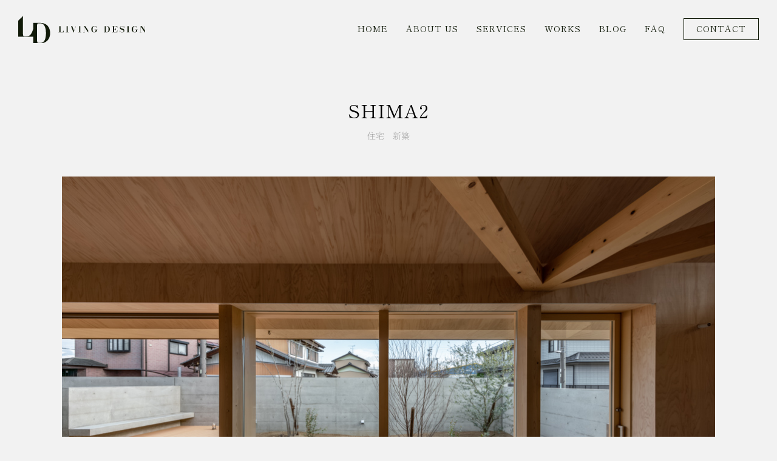

--- FILE ---
content_type: text/html; charset=UTF-8
request_url: https://www.live-ing.com/2022/12/6112.html
body_size: 10017
content:
<!DOCTYPE html>
<html lang="ja">

<head>
    <meta charset="UTF-8">
    <title>SHIMA2 | 有限会社リビングデザイン</title>
    <meta name="viewport" content="width=device-width, initial-scale=1.0">
    <meta name="mobile-web-app-capable" content="yes">
    <meta name="apple-mobile-web-app-capable" content="yes">
    <link rel="icon" href="https://www.live-ing.com/newwp/wp-content/themes/livingdesign/images/favicon.ico" type="image/x-icon">

    <!-- Google tag (gtag.js) -->
    <script async src="https://www.googletagmanager.com/gtag/js?id=G-GEHDZ0RVHC"></script>
    <script>
        window.dataLayer = window.dataLayer || [];

        function gtag() {
            dataLayer.push(arguments);
        }
        gtag('js', new Date());

        gtag('config', 'G-GEHDZ0RVHC');
    </script>

    <script>
        (function(d) {
            var config = {
                    kitId: 'ikw0mxs',
                    scriptTimeout: 3000,
                    async: true
                },
                h = d.documentElement,
                t = setTimeout(function() {
                    h.className = h.className.replace(/\bwf-loading\b/g, "") + " wf-inactive";
                }, config.scriptTimeout),
                tk = d.createElement("script"),
                f = false,
                s = d.getElementsByTagName("script")[0],
                a;
            h.className += " wf-loading";
            tk.src = 'https://use.typekit.net/' + config.kitId + '.js';
            tk.async = true;
            tk.onload = tk.onreadystatechange = function() {
                a = this.readyState;
                if (f || a && a != "complete" && a != "loaded") return;
                f = true;
                clearTimeout(t);
                try {
                    Typekit.load(config)
                } catch (e) {}
            };
            s.parentNode.insertBefore(tk, s)
        })(document);
    </script>
    <meta name='robots' content='index, follow, max-image-preview:large, max-snippet:-1, max-video-preview:-1' />
	<style>img:is([sizes="auto" i], [sizes^="auto," i]) { contain-intrinsic-size: 3000px 1500px }</style>
	
	<!-- This site is optimized with the Yoast SEO plugin v24.4 - https://yoast.com/wordpress/plugins/seo/ -->
	<link rel="canonical" href="https://www.live-ing.com/2022/12/6112.html" />
	<meta property="og:locale" content="ja_JP" />
	<meta property="og:type" content="article" />
	<meta property="og:title" content="SHIMA2 | 有限会社リビングデザイン" />
	<meta property="og:description" content="□　建築設計　武藤圭太郎建築設計事務所 □　PHOTO　©TOLOLO STUDIO" />
	<meta property="og:url" content="https://www.live-ing.com/2022/12/6112.html" />
	<meta property="og:site_name" content="有限会社リビングデザイン" />
	<meta property="article:publisher" content="https://www.facebook.com/livingdesigngarden/" />
	<meta property="article:published_time" content="2022-12-27T01:00:51+00:00" />
	<meta property="article:modified_time" content="2025-02-05T00:30:01+00:00" />
	<meta name="author" content="honda" />
	<meta name="twitter:card" content="summary_large_image" />
	<meta name="twitter:label1" content="執筆者" />
	<meta name="twitter:data1" content="honda" />
	<meta name="twitter:label2" content="推定読み取り時間" />
	<meta name="twitter:data2" content="1分" />
	<script type="application/ld+json" class="yoast-schema-graph">{"@context":"https://schema.org","@graph":[{"@type":"WebPage","@id":"https://www.live-ing.com/2022/12/6112.html","url":"https://www.live-ing.com/2022/12/6112.html","name":"SHIMA2 | 有限会社リビングデザイン","isPartOf":{"@id":"https://www.live-ing.com/#website"},"datePublished":"2022-12-27T01:00:51+00:00","dateModified":"2025-02-05T00:30:01+00:00","author":{"@id":"https://www.live-ing.com/#/schema/person/048bf6e06b8c635843252af6f4ade573"},"breadcrumb":{"@id":"https://www.live-ing.com/2022/12/6112.html#breadcrumb"},"inLanguage":"ja","potentialAction":[{"@type":"ReadAction","target":["https://www.live-ing.com/2022/12/6112.html"]}]},{"@type":"BreadcrumbList","@id":"https://www.live-ing.com/2022/12/6112.html#breadcrumb","itemListElement":[{"@type":"ListItem","position":1,"name":"ホーム","item":"https://www.live-ing.com/"},{"@type":"ListItem","position":2,"name":"SHIMA2"}]},{"@type":"WebSite","@id":"https://www.live-ing.com/#website","url":"https://www.live-ing.com/","name":"有限会社リビングデザイン","description":"","potentialAction":[{"@type":"SearchAction","target":{"@type":"EntryPoint","urlTemplate":"https://www.live-ing.com/?s={search_term_string}"},"query-input":{"@type":"PropertyValueSpecification","valueRequired":true,"valueName":"search_term_string"}}],"inLanguage":"ja"},{"@type":"Person","@id":"https://www.live-ing.com/#/schema/person/048bf6e06b8c635843252af6f4ade573","name":"honda","image":{"@type":"ImageObject","inLanguage":"ja","@id":"https://www.live-ing.com/#/schema/person/image/","url":"https://secure.gravatar.com/avatar/a7874cfef45d0218491daf3eb900cd02?s=96&d=mm&r=g","contentUrl":"https://secure.gravatar.com/avatar/a7874cfef45d0218491daf3eb900cd02?s=96&d=mm&r=g","caption":"honda"},"url":"https://www.live-ing.com/author/honda/"}]}</script>
	<!-- / Yoast SEO plugin. -->


<link rel="alternate" type="application/rss+xml" title="有限会社リビングデザイン &raquo; SHIMA2 のコメントのフィード" href="https://www.live-ing.com/2022/12/6112.html/feed/" />
		<!-- This site uses the Google Analytics by MonsterInsights plugin v9.11.1 - Using Analytics tracking - https://www.monsterinsights.com/ -->
							<script src="//www.googletagmanager.com/gtag/js?id=G-GEHDZ0RVHC"  data-cfasync="false" data-wpfc-render="false" type="text/javascript" async></script>
			<script data-cfasync="false" data-wpfc-render="false" type="text/javascript">
				var mi_version = '9.11.1';
				var mi_track_user = true;
				var mi_no_track_reason = '';
								var MonsterInsightsDefaultLocations = {"page_location":"https:\/\/www.live-ing.com\/2022\/12\/6112.html\/"};
								if ( typeof MonsterInsightsPrivacyGuardFilter === 'function' ) {
					var MonsterInsightsLocations = (typeof MonsterInsightsExcludeQuery === 'object') ? MonsterInsightsPrivacyGuardFilter( MonsterInsightsExcludeQuery ) : MonsterInsightsPrivacyGuardFilter( MonsterInsightsDefaultLocations );
				} else {
					var MonsterInsightsLocations = (typeof MonsterInsightsExcludeQuery === 'object') ? MonsterInsightsExcludeQuery : MonsterInsightsDefaultLocations;
				}

								var disableStrs = [
										'ga-disable-G-GEHDZ0RVHC',
									];

				/* Function to detect opted out users */
				function __gtagTrackerIsOptedOut() {
					for (var index = 0; index < disableStrs.length; index++) {
						if (document.cookie.indexOf(disableStrs[index] + '=true') > -1) {
							return true;
						}
					}

					return false;
				}

				/* Disable tracking if the opt-out cookie exists. */
				if (__gtagTrackerIsOptedOut()) {
					for (var index = 0; index < disableStrs.length; index++) {
						window[disableStrs[index]] = true;
					}
				}

				/* Opt-out function */
				function __gtagTrackerOptout() {
					for (var index = 0; index < disableStrs.length; index++) {
						document.cookie = disableStrs[index] + '=true; expires=Thu, 31 Dec 2099 23:59:59 UTC; path=/';
						window[disableStrs[index]] = true;
					}
				}

				if ('undefined' === typeof gaOptout) {
					function gaOptout() {
						__gtagTrackerOptout();
					}
				}
								window.dataLayer = window.dataLayer || [];

				window.MonsterInsightsDualTracker = {
					helpers: {},
					trackers: {},
				};
				if (mi_track_user) {
					function __gtagDataLayer() {
						dataLayer.push(arguments);
					}

					function __gtagTracker(type, name, parameters) {
						if (!parameters) {
							parameters = {};
						}

						if (parameters.send_to) {
							__gtagDataLayer.apply(null, arguments);
							return;
						}

						if (type === 'event') {
														parameters.send_to = monsterinsights_frontend.v4_id;
							var hookName = name;
							if (typeof parameters['event_category'] !== 'undefined') {
								hookName = parameters['event_category'] + ':' + name;
							}

							if (typeof MonsterInsightsDualTracker.trackers[hookName] !== 'undefined') {
								MonsterInsightsDualTracker.trackers[hookName](parameters);
							} else {
								__gtagDataLayer('event', name, parameters);
							}
							
						} else {
							__gtagDataLayer.apply(null, arguments);
						}
					}

					__gtagTracker('js', new Date());
					__gtagTracker('set', {
						'developer_id.dZGIzZG': true,
											});
					if ( MonsterInsightsLocations.page_location ) {
						__gtagTracker('set', MonsterInsightsLocations);
					}
										__gtagTracker('config', 'G-GEHDZ0RVHC', {"forceSSL":"true","link_attribution":"true"} );
										window.gtag = __gtagTracker;										(function () {
						/* https://developers.google.com/analytics/devguides/collection/analyticsjs/ */
						/* ga and __gaTracker compatibility shim. */
						var noopfn = function () {
							return null;
						};
						var newtracker = function () {
							return new Tracker();
						};
						var Tracker = function () {
							return null;
						};
						var p = Tracker.prototype;
						p.get = noopfn;
						p.set = noopfn;
						p.send = function () {
							var args = Array.prototype.slice.call(arguments);
							args.unshift('send');
							__gaTracker.apply(null, args);
						};
						var __gaTracker = function () {
							var len = arguments.length;
							if (len === 0) {
								return;
							}
							var f = arguments[len - 1];
							if (typeof f !== 'object' || f === null || typeof f.hitCallback !== 'function') {
								if ('send' === arguments[0]) {
									var hitConverted, hitObject = false, action;
									if ('event' === arguments[1]) {
										if ('undefined' !== typeof arguments[3]) {
											hitObject = {
												'eventAction': arguments[3],
												'eventCategory': arguments[2],
												'eventLabel': arguments[4],
												'value': arguments[5] ? arguments[5] : 1,
											}
										}
									}
									if ('pageview' === arguments[1]) {
										if ('undefined' !== typeof arguments[2]) {
											hitObject = {
												'eventAction': 'page_view',
												'page_path': arguments[2],
											}
										}
									}
									if (typeof arguments[2] === 'object') {
										hitObject = arguments[2];
									}
									if (typeof arguments[5] === 'object') {
										Object.assign(hitObject, arguments[5]);
									}
									if ('undefined' !== typeof arguments[1].hitType) {
										hitObject = arguments[1];
										if ('pageview' === hitObject.hitType) {
											hitObject.eventAction = 'page_view';
										}
									}
									if (hitObject) {
										action = 'timing' === arguments[1].hitType ? 'timing_complete' : hitObject.eventAction;
										hitConverted = mapArgs(hitObject);
										__gtagTracker('event', action, hitConverted);
									}
								}
								return;
							}

							function mapArgs(args) {
								var arg, hit = {};
								var gaMap = {
									'eventCategory': 'event_category',
									'eventAction': 'event_action',
									'eventLabel': 'event_label',
									'eventValue': 'event_value',
									'nonInteraction': 'non_interaction',
									'timingCategory': 'event_category',
									'timingVar': 'name',
									'timingValue': 'value',
									'timingLabel': 'event_label',
									'page': 'page_path',
									'location': 'page_location',
									'title': 'page_title',
									'referrer' : 'page_referrer',
								};
								for (arg in args) {
																		if (!(!args.hasOwnProperty(arg) || !gaMap.hasOwnProperty(arg))) {
										hit[gaMap[arg]] = args[arg];
									} else {
										hit[arg] = args[arg];
									}
								}
								return hit;
							}

							try {
								f.hitCallback();
							} catch (ex) {
							}
						};
						__gaTracker.create = newtracker;
						__gaTracker.getByName = newtracker;
						__gaTracker.getAll = function () {
							return [];
						};
						__gaTracker.remove = noopfn;
						__gaTracker.loaded = true;
						window['__gaTracker'] = __gaTracker;
					})();
									} else {
										console.log("");
					(function () {
						function __gtagTracker() {
							return null;
						}

						window['__gtagTracker'] = __gtagTracker;
						window['gtag'] = __gtagTracker;
					})();
									}
			</script>
							<!-- / Google Analytics by MonsterInsights -->
		<link rel='stylesheet' id='wp-block-library-css' href='https://www.live-ing.com/newwp/wp-includes/css/dist/block-library/style.min.css?ver=6.7.4' type='text/css' media='all' />
<style id='classic-theme-styles-inline-css' type='text/css'>
/*! This file is auto-generated */
.wp-block-button__link{color:#fff;background-color:#32373c;border-radius:9999px;box-shadow:none;text-decoration:none;padding:calc(.667em + 2px) calc(1.333em + 2px);font-size:1.125em}.wp-block-file__button{background:#32373c;color:#fff;text-decoration:none}
</style>
<style id='global-styles-inline-css' type='text/css'>
:root{--wp--preset--aspect-ratio--square: 1;--wp--preset--aspect-ratio--4-3: 4/3;--wp--preset--aspect-ratio--3-4: 3/4;--wp--preset--aspect-ratio--3-2: 3/2;--wp--preset--aspect-ratio--2-3: 2/3;--wp--preset--aspect-ratio--16-9: 16/9;--wp--preset--aspect-ratio--9-16: 9/16;--wp--preset--color--black: #000000;--wp--preset--color--cyan-bluish-gray: #abb8c3;--wp--preset--color--white: #ffffff;--wp--preset--color--pale-pink: #f78da7;--wp--preset--color--vivid-red: #cf2e2e;--wp--preset--color--luminous-vivid-orange: #ff6900;--wp--preset--color--luminous-vivid-amber: #fcb900;--wp--preset--color--light-green-cyan: #7bdcb5;--wp--preset--color--vivid-green-cyan: #00d084;--wp--preset--color--pale-cyan-blue: #8ed1fc;--wp--preset--color--vivid-cyan-blue: #0693e3;--wp--preset--color--vivid-purple: #9b51e0;--wp--preset--gradient--vivid-cyan-blue-to-vivid-purple: linear-gradient(135deg,rgba(6,147,227,1) 0%,rgb(155,81,224) 100%);--wp--preset--gradient--light-green-cyan-to-vivid-green-cyan: linear-gradient(135deg,rgb(122,220,180) 0%,rgb(0,208,130) 100%);--wp--preset--gradient--luminous-vivid-amber-to-luminous-vivid-orange: linear-gradient(135deg,rgba(252,185,0,1) 0%,rgba(255,105,0,1) 100%);--wp--preset--gradient--luminous-vivid-orange-to-vivid-red: linear-gradient(135deg,rgba(255,105,0,1) 0%,rgb(207,46,46) 100%);--wp--preset--gradient--very-light-gray-to-cyan-bluish-gray: linear-gradient(135deg,rgb(238,238,238) 0%,rgb(169,184,195) 100%);--wp--preset--gradient--cool-to-warm-spectrum: linear-gradient(135deg,rgb(74,234,220) 0%,rgb(151,120,209) 20%,rgb(207,42,186) 40%,rgb(238,44,130) 60%,rgb(251,105,98) 80%,rgb(254,248,76) 100%);--wp--preset--gradient--blush-light-purple: linear-gradient(135deg,rgb(255,206,236) 0%,rgb(152,150,240) 100%);--wp--preset--gradient--blush-bordeaux: linear-gradient(135deg,rgb(254,205,165) 0%,rgb(254,45,45) 50%,rgb(107,0,62) 100%);--wp--preset--gradient--luminous-dusk: linear-gradient(135deg,rgb(255,203,112) 0%,rgb(199,81,192) 50%,rgb(65,88,208) 100%);--wp--preset--gradient--pale-ocean: linear-gradient(135deg,rgb(255,245,203) 0%,rgb(182,227,212) 50%,rgb(51,167,181) 100%);--wp--preset--gradient--electric-grass: linear-gradient(135deg,rgb(202,248,128) 0%,rgb(113,206,126) 100%);--wp--preset--gradient--midnight: linear-gradient(135deg,rgb(2,3,129) 0%,rgb(40,116,252) 100%);--wp--preset--font-size--small: 13px;--wp--preset--font-size--medium: 20px;--wp--preset--font-size--large: 36px;--wp--preset--font-size--x-large: 42px;--wp--preset--spacing--20: 0.44rem;--wp--preset--spacing--30: 0.67rem;--wp--preset--spacing--40: 1rem;--wp--preset--spacing--50: 1.5rem;--wp--preset--spacing--60: 2.25rem;--wp--preset--spacing--70: 3.38rem;--wp--preset--spacing--80: 5.06rem;--wp--preset--shadow--natural: 6px 6px 9px rgba(0, 0, 0, 0.2);--wp--preset--shadow--deep: 12px 12px 50px rgba(0, 0, 0, 0.4);--wp--preset--shadow--sharp: 6px 6px 0px rgba(0, 0, 0, 0.2);--wp--preset--shadow--outlined: 6px 6px 0px -3px rgba(255, 255, 255, 1), 6px 6px rgba(0, 0, 0, 1);--wp--preset--shadow--crisp: 6px 6px 0px rgba(0, 0, 0, 1);}:where(.is-layout-flex){gap: 0.5em;}:where(.is-layout-grid){gap: 0.5em;}body .is-layout-flex{display: flex;}.is-layout-flex{flex-wrap: wrap;align-items: center;}.is-layout-flex > :is(*, div){margin: 0;}body .is-layout-grid{display: grid;}.is-layout-grid > :is(*, div){margin: 0;}:where(.wp-block-columns.is-layout-flex){gap: 2em;}:where(.wp-block-columns.is-layout-grid){gap: 2em;}:where(.wp-block-post-template.is-layout-flex){gap: 1.25em;}:where(.wp-block-post-template.is-layout-grid){gap: 1.25em;}.has-black-color{color: var(--wp--preset--color--black) !important;}.has-cyan-bluish-gray-color{color: var(--wp--preset--color--cyan-bluish-gray) !important;}.has-white-color{color: var(--wp--preset--color--white) !important;}.has-pale-pink-color{color: var(--wp--preset--color--pale-pink) !important;}.has-vivid-red-color{color: var(--wp--preset--color--vivid-red) !important;}.has-luminous-vivid-orange-color{color: var(--wp--preset--color--luminous-vivid-orange) !important;}.has-luminous-vivid-amber-color{color: var(--wp--preset--color--luminous-vivid-amber) !important;}.has-light-green-cyan-color{color: var(--wp--preset--color--light-green-cyan) !important;}.has-vivid-green-cyan-color{color: var(--wp--preset--color--vivid-green-cyan) !important;}.has-pale-cyan-blue-color{color: var(--wp--preset--color--pale-cyan-blue) !important;}.has-vivid-cyan-blue-color{color: var(--wp--preset--color--vivid-cyan-blue) !important;}.has-vivid-purple-color{color: var(--wp--preset--color--vivid-purple) !important;}.has-black-background-color{background-color: var(--wp--preset--color--black) !important;}.has-cyan-bluish-gray-background-color{background-color: var(--wp--preset--color--cyan-bluish-gray) !important;}.has-white-background-color{background-color: var(--wp--preset--color--white) !important;}.has-pale-pink-background-color{background-color: var(--wp--preset--color--pale-pink) !important;}.has-vivid-red-background-color{background-color: var(--wp--preset--color--vivid-red) !important;}.has-luminous-vivid-orange-background-color{background-color: var(--wp--preset--color--luminous-vivid-orange) !important;}.has-luminous-vivid-amber-background-color{background-color: var(--wp--preset--color--luminous-vivid-amber) !important;}.has-light-green-cyan-background-color{background-color: var(--wp--preset--color--light-green-cyan) !important;}.has-vivid-green-cyan-background-color{background-color: var(--wp--preset--color--vivid-green-cyan) !important;}.has-pale-cyan-blue-background-color{background-color: var(--wp--preset--color--pale-cyan-blue) !important;}.has-vivid-cyan-blue-background-color{background-color: var(--wp--preset--color--vivid-cyan-blue) !important;}.has-vivid-purple-background-color{background-color: var(--wp--preset--color--vivid-purple) !important;}.has-black-border-color{border-color: var(--wp--preset--color--black) !important;}.has-cyan-bluish-gray-border-color{border-color: var(--wp--preset--color--cyan-bluish-gray) !important;}.has-white-border-color{border-color: var(--wp--preset--color--white) !important;}.has-pale-pink-border-color{border-color: var(--wp--preset--color--pale-pink) !important;}.has-vivid-red-border-color{border-color: var(--wp--preset--color--vivid-red) !important;}.has-luminous-vivid-orange-border-color{border-color: var(--wp--preset--color--luminous-vivid-orange) !important;}.has-luminous-vivid-amber-border-color{border-color: var(--wp--preset--color--luminous-vivid-amber) !important;}.has-light-green-cyan-border-color{border-color: var(--wp--preset--color--light-green-cyan) !important;}.has-vivid-green-cyan-border-color{border-color: var(--wp--preset--color--vivid-green-cyan) !important;}.has-pale-cyan-blue-border-color{border-color: var(--wp--preset--color--pale-cyan-blue) !important;}.has-vivid-cyan-blue-border-color{border-color: var(--wp--preset--color--vivid-cyan-blue) !important;}.has-vivid-purple-border-color{border-color: var(--wp--preset--color--vivid-purple) !important;}.has-vivid-cyan-blue-to-vivid-purple-gradient-background{background: var(--wp--preset--gradient--vivid-cyan-blue-to-vivid-purple) !important;}.has-light-green-cyan-to-vivid-green-cyan-gradient-background{background: var(--wp--preset--gradient--light-green-cyan-to-vivid-green-cyan) !important;}.has-luminous-vivid-amber-to-luminous-vivid-orange-gradient-background{background: var(--wp--preset--gradient--luminous-vivid-amber-to-luminous-vivid-orange) !important;}.has-luminous-vivid-orange-to-vivid-red-gradient-background{background: var(--wp--preset--gradient--luminous-vivid-orange-to-vivid-red) !important;}.has-very-light-gray-to-cyan-bluish-gray-gradient-background{background: var(--wp--preset--gradient--very-light-gray-to-cyan-bluish-gray) !important;}.has-cool-to-warm-spectrum-gradient-background{background: var(--wp--preset--gradient--cool-to-warm-spectrum) !important;}.has-blush-light-purple-gradient-background{background: var(--wp--preset--gradient--blush-light-purple) !important;}.has-blush-bordeaux-gradient-background{background: var(--wp--preset--gradient--blush-bordeaux) !important;}.has-luminous-dusk-gradient-background{background: var(--wp--preset--gradient--luminous-dusk) !important;}.has-pale-ocean-gradient-background{background: var(--wp--preset--gradient--pale-ocean) !important;}.has-electric-grass-gradient-background{background: var(--wp--preset--gradient--electric-grass) !important;}.has-midnight-gradient-background{background: var(--wp--preset--gradient--midnight) !important;}.has-small-font-size{font-size: var(--wp--preset--font-size--small) !important;}.has-medium-font-size{font-size: var(--wp--preset--font-size--medium) !important;}.has-large-font-size{font-size: var(--wp--preset--font-size--large) !important;}.has-x-large-font-size{font-size: var(--wp--preset--font-size--x-large) !important;}
:where(.wp-block-post-template.is-layout-flex){gap: 1.25em;}:where(.wp-block-post-template.is-layout-grid){gap: 1.25em;}
:where(.wp-block-columns.is-layout-flex){gap: 2em;}:where(.wp-block-columns.is-layout-grid){gap: 2em;}
:root :where(.wp-block-pullquote){font-size: 1.5em;line-height: 1.6;}
</style>
<link rel='stylesheet' id='common-style-css' href='https://www.live-ing.com/newwp/wp-content/themes/livingdesign/css/style.css' type='text/css' media='all' />
<link rel='stylesheet' id='portfolio-style-css' href='https://www.live-ing.com/newwp/wp-content/themes/livingdesign/css/portfolio.css' type='text/css' media='all' />
<link rel='stylesheet' id='fancybox-style-css' href='https://www.live-ing.com/newwp/wp-content/themes/livingdesign/css/fancybox.css' type='text/css' media='all' />
<script type="text/javascript" src="https://www.live-ing.com/newwp/wp-content/plugins/google-analytics-for-wordpress/assets/js/frontend-gtag.min.js?ver=9.11.1" id="monsterinsights-frontend-script-js" async="async" data-wp-strategy="async"></script>
<script data-cfasync="false" data-wpfc-render="false" type="text/javascript" id='monsterinsights-frontend-script-js-extra'>/* <![CDATA[ */
var monsterinsights_frontend = {"js_events_tracking":"true","download_extensions":"doc,pdf,ppt,zip,xls,docx,pptx,xlsx","inbound_paths":"[{\"path\":\"\\\/go\\\/\",\"label\":\"affiliate\"},{\"path\":\"\\\/recommend\\\/\",\"label\":\"affiliate\"}]","home_url":"https:\/\/www.live-ing.com","hash_tracking":"false","v4_id":"G-GEHDZ0RVHC"};/* ]]> */
</script>
<link rel="https://api.w.org/" href="https://www.live-ing.com/wp-json/" /><link rel="alternate" title="JSON" type="application/json" href="https://www.live-ing.com/wp-json/wp/v2/posts/6112" /><link rel="alternate" title="oEmbed (JSON)" type="application/json+oembed" href="https://www.live-ing.com/wp-json/oembed/1.0/embed?url=https%3A%2F%2Fwww.live-ing.com%2F2022%2F12%2F6112.html" />
<link rel="alternate" title="oEmbed (XML)" type="text/xml+oembed" href="https://www.live-ing.com/wp-json/oembed/1.0/embed?url=https%3A%2F%2Fwww.live-ing.com%2F2022%2F12%2F6112.html&#038;format=xml" />
</head>

<body class="post-template-default single single-post postid-6112 single-format-standard">

    <div id="loader">
        <div class="progress-wrapper">
            <span id="progress-text">0%</span>
            <div class="progress-bar">
                <div id="progress-bar-fill"></div>
            </div>
        </div>
    </div>



    <a id="top"></a>

    <header id="page" >

        
        <div id="logo">
            <a href="https://www.live-ing.com">
                <img src="https://www.live-ing.com/newwp/wp-content/themes/livingdesign/images/logo-b.svg"  alt="リビングデザインのロゴ">
            </a>
        </div>

        <div id="global-menu">
            <button class="btn" aria-label="メニューを開閉">
                <span></span>
                <span></span>
            </button>
            <nav aria-label="グローバルナビゲーション">
                <div class="nav-logo">
                    <a href="https://www.live-ing.com" aria-label="ホームへ"><img src="https://www.live-ing.com/newwp/wp-content/themes/livingdesign/images/logo-w2.svg" alt="リビングデザインのロゴ"></a>
                </div>
                <ul>
                    <li><a href="https://www.live-ing.com">HOME</a></li>
                    <li><a href="https://www.live-ing.com/about/">ABOUT US</a></li>
                    <li class="dropdown">
                        <a href="javascript:void(0);" class="dropdown-toggle" aria-haspopup="true" aria-expanded="false">SERVICES</a>
                        <ul class="dropdown-menu">
                            <li><a href="https://www.live-ing.com/new-garden-design/">新築住宅のお庭・外構</a></li>
                            <li><a href="https://www.live-ing.com/garden-renovation/">お庭・外構のリノベーション</a></li>
                            <li><a href="https://www.live-ing.com/business-garden/">ビジネスのお庭・外構</a></li>
                        </ul>
                    </li>
                    <li><a href="https://www.live-ing.com/works/">WORKS</a></li>
                    <li><a href="https://www.live-ing.com/blog/">BLOG</a></li>
                    <li><a href="https://www.live-ing.com/faq/">FAQ</a></li>
                    <li class="contact"><a href="https://www.live-ing.com/contact/">CONTACT</a></li>
                </ul>
            </nav>
        </div>

        
        </header>
<main>

	<!-- <div id="pagetitle">
		<div class="title">WORKS</div>
	</div> -->

	<section id="portfolio-detail">
		<div class="wrapper">
			<header>
				<h1>SHIMA2</h1>
				<div class="cat">
												<a href="https://www.live-ing.com/works/residence/" aria-label="住宅のポートフォリオ一覧を見る">
								住宅							</a>
												<a href="https://www.live-ing.com/works/new-building/" aria-label="新築のポートフォリオ一覧を見る">
								新築							</a>
									</div>

			</header>

			<!-- メイン画像 -->
			<figure id="main">
									<img
						src="https://www.live-ing.com/newwp/wp-content/uploads/987d7b70d5a210a13ce5ba4da815e7bf-800x533.jpg"
						srcset="https://www.live-ing.com/newwp/wp-content/uploads/987d7b70d5a210a13ce5ba4da815e7bf-800x533.jpg 768w, https://www.live-ing.com/newwp/wp-content/uploads/987d7b70d5a210a13ce5ba4da815e7bf.jpg 1536w"
						sizes="(max-width: 768px) 100vw, 800px"
						alt="SHIMA2">
							</figure>

			<!-- 説明文 -->
			<div class="description"><p>□　建築設計　<a title="武藤圭太郎建築設計事務所" href="http://mut-archi.com/index.html" target="_blank" rel="noopener noreferrer">武藤圭太郎建築設計事務所</a></p>
<p>□　PHOTO　©TOLOLO STUDIO</p>
</div>

			<!-- サブ画像 -->
			<div id="sub-images">
										<figure class="masonry-item">
							<a href="https://www.live-ing.com/newwp/wp-content/uploads/385b5420d155d4cd8e9ccf768fa820d0.jpg" data-fancybox="gallery" data-caption="SHIMA2">
								<img src="https://www.live-ing.com/newwp/wp-content/uploads/385b5420d155d4cd8e9ccf768fa820d0-800x533.jpg" alt="SHIMA2">
							</a>
						</figure>
										<figure class="masonry-item">
							<a href="https://www.live-ing.com/newwp/wp-content/uploads/811c07d81d078bcd9202ca1fc244d99d.jpg" data-fancybox="gallery" data-caption="SHIMA2">
								<img src="https://www.live-ing.com/newwp/wp-content/uploads/811c07d81d078bcd9202ca1fc244d99d-800x533.jpg" alt="SHIMA2">
							</a>
						</figure>
										<figure class="masonry-item">
							<a href="https://www.live-ing.com/newwp/wp-content/uploads/2453f2748555ccd55b332d34c676c5c2.jpg" data-fancybox="gallery" data-caption="SHIMA2">
								<img src="https://www.live-ing.com/newwp/wp-content/uploads/2453f2748555ccd55b332d34c676c5c2-467x700.jpg" alt="SHIMA2">
							</a>
						</figure>
										<figure class="masonry-item">
							<a href="https://www.live-ing.com/newwp/wp-content/uploads/6ac394534e7d4dfe0bc14321adad55f4.jpg" data-fancybox="gallery" data-caption="SHIMA2">
								<img src="https://www.live-ing.com/newwp/wp-content/uploads/6ac394534e7d4dfe0bc14321adad55f4-800x533.jpg" alt="SHIMA2">
							</a>
						</figure>
										<figure class="masonry-item">
							<a href="https://www.live-ing.com/newwp/wp-content/uploads/f83ce71e6b3e66346c4382eb130c0a46.jpg" data-fancybox="gallery" data-caption="SHIMA2">
								<img src="https://www.live-ing.com/newwp/wp-content/uploads/f83ce71e6b3e66346c4382eb130c0a46-800x599.jpg" alt="SHIMA2">
							</a>
						</figure>
							</div>


		</div>
	</section>


	<!-- 関連投稿セクション -->
	<section id="portfolios" class="may">
		<h2>You may also like</h2>
		<div class="portfolio-list">
										<section>
								<a href="https://www.live-ing.com/2009/01/524.html" aria-label="オールモミジの庭の詳細を見る">
									<figure>
																					<img src="https://www.live-ing.com/newwp/wp-content/uploads/135-800x440.jpg" alt="オールモミジの庭">
																			</figure>
									<h3>オールモミジの庭</h3>
								</a>
								<!-- <div class="cat">
																				<a href="https://www.live-ing.com/works/residence/" aria-label="住宅のポートフォリオ一覧を見る">
												住宅											</a>
																				<a href="https://www.live-ing.com/works/new-building/" aria-label="新築のポートフォリオ一覧を見る">
												新築											</a>
																	</div> -->
							</section>
										<section>
								<a href="https://www.live-ing.com/2017/09/4738.html" aria-label="SHIMAの詳細を見る">
									<figure>
																					<img src="https://www.live-ing.com/newwp/wp-content/uploads/1138-800x533.jpg" alt="SHIMA">
																			</figure>
									<h3>SHIMA</h3>
								</a>
								<!-- <div class="cat">
																				<a href="https://www.live-ing.com/works/residence/" aria-label="住宅のポートフォリオ一覧を見る">
												住宅											</a>
																				<a href="https://www.live-ing.com/works/new-building/" aria-label="新築のポートフォリオ一覧を見る">
												新築											</a>
																	</div> -->
							</section>
										<section>
								<a href="https://www.live-ing.com/2015/11/5079.html" aria-label="扶桑の庭の詳細を見る">
									<figure>
																					<img src="https://www.live-ing.com/newwp/wp-content/uploads/2015-11-593x700.jpg" alt="扶桑の庭">
																			</figure>
									<h3>扶桑の庭</h3>
								</a>
								<!-- <div class="cat">
																				<a href="https://www.live-ing.com/works/residence/" aria-label="住宅のポートフォリオ一覧を見る">
												住宅											</a>
																				<a href="https://www.live-ing.com/works/new-building/" aria-label="新築のポートフォリオ一覧を見る">
												新築											</a>
																	</div> -->
							</section>
										<section>
								<a href="https://www.live-ing.com/2013/10/3279.html" aria-label="西荘の庭の詳細を見る">
									<figure>
																					<img src="https://www.live-ing.com/newwp/wp-content/uploads/183-466x700.jpg" alt="西荘の庭">
																			</figure>
									<h3>西荘の庭</h3>
								</a>
								<!-- <div class="cat">
																				<a href="https://www.live-ing.com/works/products/" aria-label="プロダクトのポートフォリオ一覧を見る">
												プロダクト											</a>
																				<a href="https://www.live-ing.com/works/residence/" aria-label="住宅のポートフォリオ一覧を見る">
												住宅											</a>
																				<a href="https://www.live-ing.com/works/exterior/" aria-label="外構・エクステリアのポートフォリオ一覧を見る">
												外構・エクステリア											</a>
																				<a href="https://www.live-ing.com/works/new-building/" aria-label="新築のポートフォリオ一覧を見る">
												新築											</a>
																	</div> -->
							</section>
										<section>
								<a href="https://www.live-ing.com/2010/08/455.html" aria-label="白金の家の詳細を見る">
									<figure>
																					<img src="https://www.live-ing.com/newwp/wp-content/uploads/128-551x700.jpg" alt="白金の家">
																			</figure>
									<h3>白金の家</h3>
								</a>
								<!-- <div class="cat">
																				<a href="https://www.live-ing.com/works/residence/" aria-label="住宅のポートフォリオ一覧を見る">
												住宅											</a>
																				<a href="https://www.live-ing.com/works/new-building/" aria-label="新築のポートフォリオ一覧を見る">
												新築											</a>
																	</div> -->
							</section>
										<section>
								<a href="https://www.live-ing.com/2012/03/2230.html" aria-label="吉野町の家の詳細を見る">
									<figure>
																					<img src="https://www.live-ing.com/newwp/wp-content/uploads/7140de4994061d4b9eee016529b59690-466x700.jpg" alt="吉野町の家">
																			</figure>
									<h3>吉野町の家</h3>
								</a>
								<!-- <div class="cat">
																				<a href="https://www.live-ing.com/works/residence/" aria-label="住宅のポートフォリオ一覧を見る">
												住宅											</a>
																				<a href="https://www.live-ing.com/works/new-building/" aria-label="新築のポートフォリオ一覧を見る">
												新築											</a>
																	</div> -->
							</section>
										<section>
								<a href="https://www.live-ing.com/2018/10/4971.html" aria-label="GODOの詳細を見る">
									<figure>
																					<img src="https://www.live-ing.com/newwp/wp-content/uploads/k1_web-800x533.jpg" alt="GODO">
																			</figure>
									<h3>GODO</h3>
								</a>
								<!-- <div class="cat">
																				<a href="https://www.live-ing.com/works/residence/" aria-label="住宅のポートフォリオ一覧を見る">
												住宅											</a>
																				<a href="https://www.live-ing.com/works/new-building/" aria-label="新築のポートフォリオ一覧を見る">
												新築											</a>
																	</div> -->
							</section>
										<section>
								<a href="https://www.live-ing.com/2013/03/3339.html" aria-label="ドアノッカーの家の詳細を見る">
									<figure>
																					<img src="https://www.live-ing.com/newwp/wp-content/uploads/189-466x700.jpg" alt="ドアノッカーの家">
																			</figure>
									<h3>ドアノッカーの家</h3>
								</a>
								<!-- <div class="cat">
																				<a href="https://www.live-ing.com/works/residence/" aria-label="住宅のポートフォリオ一覧を見る">
												住宅											</a>
																				<a href="https://www.live-ing.com/works/new-building/" aria-label="新築のポートフォリオ一覧を見る">
												新築											</a>
																	</div> -->
							</section>
					</div>
	</section>



</main>

	<footer>
	    <div id="main-cta">
	        <div class="wrapper">
	            <h2>CONTACT</h2>
	            <div class="tel">
	                <a href="tel:058-262-2954" aria-label="電話番号: 058-262-2954に電話をかける">058-262-2954</a>
	                <div class="holiday">毎週水曜日・日曜日定休</div>
	            </div>
	            <div class="btn-g2">
	                <a href="https://www.live-ing.com/contact/" aria-label="お問い合わせフォームを見る">お問い合わせフォームはこちら</a>
	            </div>
	        </div>
	    </div>

	    <div class="footer">
	        <div class="wrapper">
	            <header>
	                <div class="logo">
	                    <a href="https://www.live-ing.com" aria-label="ホームへ"><img src="https://www.live-ing.com/newwp/wp-content/themes/livingdesign/images/logo-g.svg" alt="リビングデザインのロゴ"></a>
	                </div>
	                <nav aria-label="フッターナビゲーション">
	                    <ul>
	                        <li><a href="https://www.live-ing.com">HOME</a></li>
	                        <li><a href="https://www.live-ing.com/about/">ABOUT US</a></li>
	                        <li class="dropdown">
	                            <a href="javascript:void(0);" class="dropdown-toggle" aria-haspopup="true" aria-expanded="false">SERVICES</a>
	                            <ul class="dropdown-menu">
	                                <li><a href="https://www.live-ing.com/new-garden-design/">新築住宅のお庭・外構</a></li>
	                                <li><a href="https://www.live-ing.com/garden-renovation/">お庭・外構のリノベーション</a></li>
	                                <li><a href="https://www.live-ing.com/business-garden/">ビジネスのお庭・外構</a></li>
	                            </ul>
	                        </li>
	                        <li><a href="https://www.live-ing.com/works/">WORKS</a></li>
	                        <li><a href="https://www.live-ing.com/blog/">BLOG</a></li>
	                        <li><a href="https://www.live-ing.com/faq/">FAQ</a></li>
	                        <li class="contact"><a href="https://www.live-ing.com/contact/">CONTACT</a></li>
	                    </ul>
	                </nav>
	            </header>

	            <div class="wrapper">
	                <div class="gmap">
	                    <iframe
	                        src="https://www.google.com/maps/embed?pb=!1m18!1m12!1m3!1d208530.4701536889!2d136.4702447837272!3d35.249075420586834!2m3!1f0!2f0!3f0!3m2!1i1024!2i768!4f13.1!3m3!1m2!1s0x6003abdf9d396df3%3A0x3a89a94ba04cb20d!2z77yI5pyJ77yJ44Oq44OT44Oz44Kw44OH44K244Kk44Oz!5e0!3m2!1sja!2sjp!4v1732065317584!5m2!1sja!2sjp"
	                        width="600" height="450" style="border:0;" allowfullscreen="" loading="lazy"
	                        referrerpolicy="no-referrer-when-downgrade"></iframe>
	                </div>
	                <div class="contents">
						<h2>有限会社リビングデザイン</h2>
	                    <address>〒500-8007 岐阜市元浜町35-1</address>
	                    <div class="tel">
	                        Tel . <a href="tel:058-262-2954" aria-label="電話番号: 058-262-2954に電話をかける">058-262-2954</a><br>
	                        Fax . 058-262-2204
	                    </div>
	                    <div class="sns">
	                        <ul>
	                            <li><a href="https://www.instagram.com/livingdesign_garden/" target="_blank" aria-label="リビングデザインのインスタグラムアカウントを見る"><img src="https://www.live-ing.com/newwp/wp-content/themes/livingdesign/images/icon-ig.svg"
	                                        alt="インスタグラムのアイコン"></a></li>
	                            <li><a href="https://www.facebook.com/livingdesigngarden/" target="_blank" aria-label="リビングデザインのfacebookページを見る"><img src="https://www.live-ing.com/newwp/wp-content/themes/livingdesign/images/icon-fb.svg"
	                                        alt="facebookのアイコン"></a></li>
	                            <li><a href="https://line.me/R/ti/p/@874trndv" aria-label="リビングデザインのLINEアカウントを見る" target="_blank"><img src="https://www.live-ing.com/newwp/wp-content/themes/livingdesign/images/icon-line.svg"
	                                        alt="LINEのアイコン"></a></li>
								<li><a href="https://www.youtube.com/@LIVINGDESIGN-GARDEN" aria-label="リビングデザインのYoutubeチャンネルを見る" target="_blank"><img src="https://www.live-ing.com/newwp/wp-content/themes/livingdesign/images/icon-youtube.svg"
	                                        alt="Youtubeのアイコン"></a></li>
	                        </ul>
	                    </div>
	                    <div class="caution">このウェブサイトに表示されている画像や文章の<br>無断転載を禁じます</div>
	                    <div class="copyright">© 2024 有限会社リビングデザイン</div>
	                </div>
	            </div>
	        </div>
	    </div>

	    <div class="sticky-footer">
	        <ul>
	            <li><a href="tel:058-262-2954" aria-label="電話番号: 058-262-2954に電話をかける">お電話でのお問合せ</a></li>
	            <li><a href="https://www.live-ing.com/contact/" aria-label="お問い合わせフォームを見る">お問合せフォーム</a></li>
	        </ul>
	    </div>
	</footer>

	<script type="text/javascript" src="https://www.live-ing.com/newwp/wp-content/themes/livingdesign/js/jquery-3.7.1.min.js" id="jquery-js"></script>
<script type="text/javascript" src="https://www.live-ing.com/newwp/wp-content/themes/livingdesign/js/jquery.easing.1.3.js" id="jquery-easing-js"></script>
<script type="text/javascript" src="https://www.live-ing.com/newwp/wp-content/themes/livingdesign/js/jquery.bxslider.min.js" id="jquery-bxslider-js"></script>
<script type="text/javascript" src="https://www.live-ing.com/newwp/wp-content/themes/livingdesign/js/custom-loader.js?ver=1.0.0" id="custom-loader-js"></script>
<script type="text/javascript" src="https://www.live-ing.com/newwp/wp-content/themes/livingdesign/js/scripts.js" id="scripts-js"></script>
<script type="text/javascript" src="https://www.live-ing.com/newwp/wp-includes/js/imagesloaded.min.js?ver=5.0.0" id="imagesloaded-js"></script>
<script type="text/javascript" src="https://www.live-ing.com/newwp/wp-includes/js/masonry.min.js?ver=4.2.2" id="masonry-js"></script>
<script type="text/javascript" src="https://www.live-ing.com/newwp/wp-content/themes/livingdesign/js/custom-masonry.js?ver=1.0.0" id="custom-masonry-js"></script>
<script type="text/javascript" src="https://www.live-ing.com/newwp/wp-content/themes/livingdesign/js/fancybox.umd.js?ver=5.0.0" id="fancybox-js-js"></script>

	</body>

	</html>

--- FILE ---
content_type: text/css
request_url: https://www.live-ing.com/newwp/wp-content/themes/livingdesign/css/style.css
body_size: 4426
content:
html,body,div,span,applet,object,iframe,h1,h2,h3,h4,h5,h6,p,blockquote,pre,a,abbr,acronym,address,big,cite,code,del,dfn,em,img,ins,kbd,q,s,samp,small,strike,strong,sub,sup,tt,var,b,u,i,center,dl,dt,dd,ol,ul,li,fieldset,form,label,legend,table,caption,tbody,tfoot,thead,tr,th,td,article,aside,canvas,details,embed,figure,figcaption,footer,header,hgroup,menu,nav,output,ruby,section,summary,time,mark,audio,video{margin:0;padding:0;border:0;font:inherit;font-size:100%;vertical-align:baseline}html{line-height:1}ol,ul{list-style:none}table{border-collapse:collapse;border-spacing:0}caption,th,td{text-align:left;font-weight:normal;vertical-align:middle}q,blockquote{quotes:none}q:before,q:after,blockquote:before,blockquote:after{content:"";content:none}a img{border:none}article,aside,details,figcaption,figure,footer,header,hgroup,main,menu,nav,section,summary{display:block}*{box-sizing:border-box}body{width:100%;height:auto;overflow-x:hidden;font-family:"yu-gothic-pr6n",sans-serif;font-weight:400;font-style:normal;font-size:14.5px;*font-size:small;*font:x-small;background:#f2f2f2;color:#000;-webkit-text-size-adjust:100%;text-align:center;position:relative;transition:background-color 1s ease-in-out}body.services-active{background-color:#111a09}body.portfolios-active{background-color:#e9efe4}video{max-width:100%}a:link,a:visited{color:#000;text-decoration:none}a:hover{text-decoration:none}img{vertical-align:middle;max-width:100%;height:auto}iframe{width:100%}em{font-style:italic}.pc,.pc2{display:none}.sp{display:block}@media screen and (min-width: 767px){.pc{display:block}.pc2{display:inline-block}.sp{display:none}}#loader{position:fixed;z-index:9999;width:100vw;height:100vh;background:#fff;top:0;left:0;display:flex;align-items:center;justify-content:center;transition:opacity .5s ease;font-family:shippori-mincho,sans-serif}#loader .progress-wrapper{text-align:center}#loader .progress-bar{margin-top:16px;width:300px;height:6px;background:#ccc;position:relative}#loader .progress-bar #progress-bar-fill{background:#111a09;height:100%;width:0;transition:width .3s ease}a{position:relative;color:inherit;text-decoration:none;transition:opacity .3s ease}@media screen and (min-width: 767px){a:hover{opacity:.8}}a img{display:block;transition:transform .3s ease,filter .3s ease}@media(min-width: 769px){a img:hover{transform:scale(1.03)}}@media(max-width: 768px){a:hover{opacity:1}a img:hover{transform:none;filter:none}}.title-set{letter-spacing:1px;text-align:left;font-family:shippori-mincho,sans-serif}.title-set .jp{font-size:22px;margin-bottom:10px;line-height:1.4}.title-set .en{font-size:11px;margin-left:1px}@media screen and (min-width: 767px){.title-set .jp{font-size:2.3vw;margin-bottom:25px}.title-set .en{font-size:.8vw}}.title-set2{letter-spacing:1px;text-align:left;position:relative;padding-left:45px;margin-left:-5vw;font-family:shippori-mincho,sans-serif}.title-set2 .jp{margin-bottom:10px;line-height:1.4}.title-set2 .jp span.big{font-size:22px}.title-set2 .jp span.small{font-size:18px}.title-set2 .en{font-size:11px;margin-left:2px}.title-set2::before{content:counter(article-counter) " / ";counter-increment:article-counter;position:absolute;top:1px;left:0;font-size:28px}@media screen and (min-width: 767px){.title-set2{padding-left:55px}.title-set2 .jp{margin-bottom:15px}.title-set2 .jp span.big{font-size:2vw}.title-set2 .jp span.small{font-size:1.5vw}.title-set2 .en{font-size:.8vw}.title-set2::before{top:.3vw;left:0;font-size:2.3vw}}.title-set3{letter-spacing:1px;text-align:left;line-height:1.6;font-family:shippori-mincho,sans-serif}.title-set3 .jp{font-size:16px;margin-bottom:10px}.title-set3 .en{font-size:11px;margin-left:1px}@media screen and (min-width: 767px){.title-set3 .jp{font-size:1.6vw}.title-set3 .en{font-size:.8vw}}header{position:relative}header #global-menu .btn{position:fixed;cursor:pointer;top:0;right:0;background:none;border:none;padding:20px 15px;z-index:1000}header #global-menu .btn span{background:#fff;height:2px;display:block;width:40px;margin:5px 0;transition:transform .3s,margin .3s,background-color .3s}header #global-menu .btn.active span{background:#fff !important}header #global-menu .btn.scrolled span{background:#111a09}@media screen and (min-width: 767px){header #global-menu .btn{display:none}}header #global-menu nav{position:fixed;z-index:999;background:#111a09;width:100%;height:100vh;top:0;left:0;opacity:0;visibility:hidden;transition:opacity .5s ease-in-out,visibility 0s linear .5s;font-family:shippori-mincho,sans-serif}header #global-menu nav .nav-logo a{display:block;padding:15px 20px;width:200px}header #global-menu nav>ul{padding:7.5vh 12.5vw;text-align:left}header #global-menu nav>ul>li{opacity:0;transform:translateY(20px);transition:opacity .5s ease-in-out,transform .5s ease-in-out;transition-delay:calc(.2s + .1s*var(--index))}header #global-menu nav>ul>li>a{display:inline-block;font-size:16px;line-height:1.2;color:#fff;padding:10px 0;letter-spacing:4px}header #global-menu nav>ul>li ul{margin:10px 25px}header #global-menu nav>ul>li ul li a{font-size:14px;line-height:1.2;color:#fff;display:inline-block;padding:10px 0}header #global-menu nav>ul>li.contact{text-align:center;position:absolute;bottom:10vh;left:0;right:0;margin:0 20px}header #global-menu nav>ul>li.contact a{width:100%;background:#fff;color:#111a09;display:block;padding:15px 0}@media screen and (min-width: 767px){header #global-menu nav>ul>li.contact a{padding:9px 0}}@media screen and (min-width: 767px){header #global-menu nav{width:auto;height:auto;background:rgba(0,0,0,0);top:30px;right:15px;left:inherit}header #global-menu nav .nav-logo{display:none}header #global-menu nav>ul{padding:0;display:flex}header #global-menu nav>ul>li{margin:0 15px;position:relative}header #global-menu nav>ul>li>a{font-size:14px;letter-spacing:1px}header #global-menu nav>ul>li.dropdown{position:relative}header #global-menu nav>ul>li.dropdown .dropdown-toggle{cursor:pointer}header #global-menu nav>ul>li.dropdown .dropdown-menu{position:absolute;top:70%;left:-100%;display:block;visibility:hidden;opacity:0;transform:translateY(-10px);pointer-events:none;background:rgba(0,0,0,.8);z-index:10;transition:opacity .3s ease,transform .3s ease}header #global-menu nav>ul>li.dropdown:hover .dropdown-menu,header #global-menu nav>ul>li.dropdown.active .dropdown-menu{visibility:visible;opacity:1;transform:translateY(0);pointer-events:auto}header #global-menu nav>ul>li.dropdown .dropdown-menu li{position:relative}header #global-menu nav>ul>li.dropdown .dropdown-menu li a{color:#fff;padding:15px 15px;display:block;white-space:nowrap}header #global-menu nav>ul>li.dropdown .dropdown-menu li a:hover{background:rgba(255,255,255,.2)}header #global-menu nav>ul>li.contact{position:static;bottom:inherit;left:inherit;right:inherit;margin:0 15px}header #global-menu nav>ul>li.contact a{background:rgba(0,0,0,0);color:#fff;font-weight:400;border:1px solid #fff;padding-left:20px;padding-right:20px}header #global-menu nav.scrolled>ul>li a{color:#111a09}header #global-menu nav.scrolled>ul>li.contact a{border-color:#111a09}}header #global-menu.on .btn{padding-top:30px;padding-bottom:30px}header #global-menu.on .btn span{margin:0}header #global-menu.on .btn span:first-of-type{transform:rotate(45deg)}header #global-menu.on .btn span:last-of-type{transform:rotate(-45deg)}header #global-menu.on nav{opacity:1;visibility:visible;transition:opacity .5s ease-in-out,visibility 0s linear 0s}header #global-menu.on ul li{opacity:1;transform:translateY(0)}header#page #logo a{width:200px;padding:15px 20px;display:block}@media screen and (min-width: 767px){header#page #logo a{width:270px;padding:26px 30px}}section#portfolios .title-set{padding:12vh 12.5vw 0}section#portfolios .categories{margin:12vh 0 12vh 60vw;text-align:left}section#portfolios .categories ul li a{font-size:12px;display:inline-block;padding:10px 0}section#portfolios .portfolio-list{display:grid;grid-template-columns:repeat(2, 1fr)}section#portfolios .portfolio-list section{display:flex;flex-direction:column;justify-content:stretch;padding-bottom:30px;text-align:left}section#portfolios .portfolio-list section a{display:block}section#portfolios .portfolio-list section a figure{width:100%;aspect-ratio:4/2.5;overflow:hidden;position:relative}section#portfolios .portfolio-list section a figure img{width:100%;height:100%;object-fit:cover;position:absolute;top:0;left:0}section#portfolios .portfolio-list section a h3{padding:20px 20px 15px;font-size:14px;line-height:1.4;color:#111a09;font-family:shippori-mincho,sans-serif}section#portfolios .portfolio-list section .cat{margin:0 15px}section#portfolios .portfolio-list section .cat a{display:inline-block;color:#999;padding:0 5px;font-size:11px;line-height:1.4}section#portfolios .btn-simple-cen{margin:5vh auto 0;text-align:center}section#portfolios .btn-simple-cen a{display:inline-block;letter-spacing:1px;position:relative;padding-right:35px;font-family:shippori-mincho,sans-serif}section#portfolios .btn-simple-cen a::after{content:"";display:block;position:absolute;right:0;top:50%;transform:translateY(-50%);width:25px;height:1px;background-color:#111a09}section#portfolios .btn-simple-cen a::before{content:"";display:block;position:absolute;right:0;top:25%;transform:rotate(45deg);width:7px;height:1px;background-color:#111a09}@media screen and (min-width: 767px){section#portfolios .btn-simple-cen a{font-size:1.1vw}}@media screen and (min-width: 767px){section#portfolios .title-set{padding:18vh 8vw 0}section#portfolios .categories{margin:-70px 0 10vh 50vw;text-align:left}section#portfolios .categories ul li a{padding:10px 0;font-size:.8vw}section#portfolios .portfolio-list{margin:70px 0 0;grid-template-columns:repeat(4, 1fr)}section#portfolios .portfolio-list section{padding-bottom:50px}section#portfolios .portfolio-list section a h3{font-size:1.1vw;padding:20px}section#portfolios .portfolio-list section .cat{margin:0 10px}section#portfolios .portfolio-list section .cat a{padding:0 10px;font-size:.8vw}section#portfolios .btn-w{max-width:340px;margin:20px auto 0}}#awards-media{padding:20vh 0 0}#awards-media .title-set{padding:0 12.5vw}#awards-media .award-slider{position:relative;max-width:100%;margin:15vh auto 0}#awards-media .award-slider .bxslider li{padding:0 90px}#awards-media .award-slider .bxslider li figure figcaption{padding:20px 0 0;font-size:14px;line-height:1.6;font-family:shippori-mincho,sans-serif}#awards-media .award-slider .slider-controls{position:absolute;top:50%;width:100%;transform:translateY(-50%);display:flex;justify-content:space-between;pointer-events:none}#awards-media .award-slider .slider-controls button{position:relative;width:40px;height:40px;background:none;border:none;pointer-events:auto;cursor:pointer}#awards-media .award-slider .slider-controls button::before,#awards-media .award-slider .slider-controls button::after{content:"";position:absolute;background-color:#111a09;width:15px;height:2px}#awards-media .award-slider .slider-controls button.prev::before{top:39%;left:30%;transform:rotate(-45deg)}#awards-media .award-slider .slider-controls button.prev::after{top:61%;left:30%;transform:rotate(45deg)}#awards-media .award-slider .slider-controls button.next::before{top:39%;right:30%;transform:rotate(45deg)}#awards-media .award-slider .slider-controls button.next::after{top:61%;right:30%;transform:rotate(-45deg)}@media screen and (min-width: 767px){#awards-media{padding:20vh 0 0}#awards-media .title-set{padding:0 8vw}#awards-media .award-slider{margin:15vh 10% 0}#awards-media .award-slider .bxslider li{padding:0 50px}#awards-media .award-slider .bxslider li figure figcaption{font-size:1vw}#awards-media .award-slider .slider-controls{width:110%;margin:0 0 0 -5%}#awards-media .award-slider .slider-controls button{width:40px;height:40px}#awards-media .award-slider .slider-controls button::before,#awards-media .award-slider .slider-controls button::after{content:"";width:30px;height:2px}#awards-media .award-slider .slider-controls button.prev::before{top:26%;left:0}#awards-media .award-slider .slider-controls button.prev::after{top:74%;left:0}#awards-media .award-slider .slider-controls button.next::before{top:26%;right:0}#awards-media .award-slider .slider-controls button.next::after{top:74%;right:0}}section#faq,.faq-category{padding:25vh 0 0}section#faq .title-set,.faq-category .title-set{padding:0 12.5vw}section#faq .btn-simple,.faq-category .btn-simple{margin:21vh 8vw 0;text-align:right}section#faq .btn-simple a,.faq-category .btn-simple a{display:inline-block;letter-spacing:1px;position:relative;padding-right:35px;font-family:shippori-mincho,sans-serif}section#faq .btn-simple a::after,.faq-category .btn-simple a::after{content:"";display:block;position:absolute;right:0;top:50%;transform:translateY(-50%);width:25px;height:1px;background-color:#111a09}section#faq .btn-simple a::before,.faq-category .btn-simple a::before{content:"";display:block;position:absolute;right:0;top:25%;transform:rotate(45deg);width:7px;height:1px;background-color:#111a09}@media screen and (min-width: 767px){section#faq .btn-simple a,.faq-category .btn-simple a{font-size:1.1vw;letter-spacing:0}}@media screen and (min-width: 767px){section#faq,.faq-category{padding:25vh 6vw 0 8vw}section#faq .title-set,.faq-category .title-set{padding:0}section#faq .btn-simple,.faq-category .btn-simple{margin:20vh 0 0 auto}}section#faq .faq-list,.faq-category .faq-list{text-align:left;margin:18vh 12.5vw 0}section#faq .faq-list dl,.faq-category .faq-list dl{border-top:1px solid #fff;padding:15px 10px}section#faq .faq-list dl:last-of-type,.faq-category .faq-list dl:last-of-type{border-bottom:1px solid #fff}section#faq .faq-list dl dt,.faq-category .faq-list dl dt{position:relative}section#faq .faq-list dl dt button,.faq-category .faq-list dl dt button{background:none;border:none;text-align:left;cursor:pointer;padding:0 20px 0 0;font-family:serif;font-size:14px;width:100%;color:#000}section#faq .faq-list dl dt button::after,.faq-category .faq-list dl dt button::after{content:"";position:absolute;top:45%;right:0;width:8px;height:8px;border-right:1px solid #111a09;border-bottom:1px solid #111a09;transform:translateY(-50%) rotate(45deg);transition:transform .3s ease-in-out}section#faq .faq-list dl dt button[aria-expanded=true]::after,.faq-category .faq-list dl dt button[aria-expanded=true]::after{transform:translateY(-50%) rotate(-135deg)}section#faq .faq-list dl dd,.faq-category .faq-list dl dd{margin-top:15px;display:none;line-height:1.8}section#faq .faq-list dl dd.open,.faq-category .faq-list dl dd.open{display:block;animation:fadeIn .3s ease-in-out}@media screen and (min-width: 767px){section#faq .faq-list,.faq-category .faq-list{margin:10vh 0 0 30vw}section#faq .faq-list dl dt button,.faq-category .faq-list dl dt button{font-size:1vw}section#faq .faq-list dl dd,.faq-category .faq-list dl dd{font-size:1vw}}@keyframes fadeIn{from{opacity:0}to{opacity:1}}footer #main-cta{background:url("../images/bg-cta.jpg") no-repeat center center/cover;font-family:shippori-mincho,sans-serif}footer #main-cta .wrapper{padding:15vh 12.5vw;color:#fff}footer #main-cta .wrapper h2{font-size:20px;letter-spacing:5px}footer #main-cta .wrapper .tel{margin:22.5vh 0}footer #main-cta .wrapper .tel a{color:#fff;display:inline-block;font-size:30px;letter-spacing:3px}footer #main-cta .wrapper .tel .holiday{font-size:14px;margin:10px 0 0}footer #main-cta .wrapper .btn-g2 a{background:#111a09;color:#fff;display:block;padding:20px 15px;text-align:left;box-shadow:0 0 5px 0px #111a09;position:relative;letter-spacing:1px}footer #main-cta .wrapper .btn-g2 a::after{content:"";display:block;position:absolute;right:15px;top:50%;transform:translateY(-50%);width:25px;height:1px;background-color:#fff}footer #main-cta .wrapper .btn-g2 a::before{content:"";display:block;position:absolute;right:15px;top:45%;transform:rotate(45deg);width:7px;height:1px;background-color:#fff}@media screen and (min-width: 767px){footer #main-cta .wrapper .btn-g2 a{font-size:15px}}@media screen and (min-width: 767px){footer #main-cta{background:url("../images/bg-cta.png") no-repeat center center/cover}footer #main-cta .wrapper{padding:150px 50px}footer #main-cta .wrapper h2{font-size:20px}footer #main-cta .wrapper .tel{margin:10vh 0}footer #main-cta .wrapper .tel a{font-size:31px}footer #main-cta .wrapper .tel .holiday{font-size:14px}footer #main-cta .wrapper .btn-g2 a{max-width:320px;margin:0 auto}}footer .footer{padding:100px 0 100px}footer .footer>.wrapper header .logo{width:120px;margin:0 auto}footer .footer>.wrapper header nav{display:none;font-family:shippori-mincho,sans-serif}footer .footer>.wrapper>.wrapper{margin:80px 0 0}footer .footer>.wrapper>.wrapper .gmap iframe{width:100%;height:70vh}footer .footer>.wrapper>.wrapper .contents{margin:30px 0 0}footer .footer>.wrapper>.wrapper .contents h2{font-family:shippori-mincho,sans-serif;font-size:15px;margin:0 0 15px}footer .footer>.wrapper>.wrapper .contents address,footer .footer>.wrapper>.wrapper .contents .tel{line-height:2}footer .footer>.wrapper>.wrapper .contents .sns{margin:30px 0 0}footer .footer>.wrapper>.wrapper .contents .sns ul{display:flex;justify-content:center;gap:20px}footer .footer>.wrapper>.wrapper .contents .sns ul li{list-style:none}footer .footer>.wrapper>.wrapper .contents .sns ul li a{display:inline-block}footer .footer>.wrapper>.wrapper .contents .sns ul li a img{display:block;width:28px;height:28px}footer .footer>.wrapper>.wrapper .contents .caution,footer .footer>.wrapper>.wrapper .contents .copyright{margin:30px 0 0;font-size:11px;line-height:1.4}@media screen and (min-width: 767px){footer .footer{padding:100px 0 50px}footer .footer>.wrapper header{padding:0 5%;display:flex;justify-content:space-between;align-items:end}footer .footer>.wrapper header .logo{width:140px;margin:0 auto 10px 0}footer .footer>.wrapper header nav{display:block}footer .footer>.wrapper header nav>ul{padding:0;display:flex}footer .footer>.wrapper header nav>ul>li{margin:0 15px;position:relative}footer .footer>.wrapper header nav>ul>li>a{font-size:14px;letter-spacing:1px;display:block;padding:10px 0}footer .footer>.wrapper header nav>ul>li.dropdown{position:relative}footer .footer>.wrapper header nav>ul>li.dropdown .dropdown-toggle{cursor:pointer}footer .footer>.wrapper header nav>ul>li.dropdown .dropdown-menu{position:absolute;top:100%;left:-70%;display:block;visibility:hidden;opacity:0;transform:translateY(-10px);pointer-events:none;background:rgba(0,0,0,.8);z-index:10;transition:opacity .3s ease,transform .3s ease}footer .footer>.wrapper header nav>ul>li.dropdown:hover .dropdown-menu,footer .footer>.wrapper header nav>ul>li.dropdown.active .dropdown-menu{visibility:visible;opacity:1;transform:translateY(0);pointer-events:auto}footer .footer>.wrapper header nav>ul>li.dropdown .dropdown-menu li{position:relative}footer .footer>.wrapper header nav>ul>li.dropdown .dropdown-menu li a{color:#fff;padding:10px 15px;display:block;white-space:nowrap}footer .footer>.wrapper header nav>ul>li.dropdown .dropdown-menu li a:hover{background:rgba(255,255,255,.2)}footer .footer>.wrapper header nav>ul>li.contact{margin:0 0 0 15px}footer .footer>.wrapper header nav>ul>li.contact a{background:rgba(0,0,0,0);color:#111a09;font-weight:400;border:1px solid #111a09;padding-left:20px;padding-right:20px}footer .footer>.wrapper>.wrapper{display:flex;margin:60px 0 0}footer .footer>.wrapper>.wrapper .gmap{width:70%}footer .footer>.wrapper>.wrapper .gmap iframe{height:500px}footer .footer>.wrapper>.wrapper .contents{width:30%;margin:0 5%;text-align:right}footer .footer>.wrapper>.wrapper .contents h2{margin-bottom:20px}footer .footer>.wrapper>.wrapper .contents address,footer .footer>.wrapper>.wrapper .contents .tel{font-size:14px}footer .footer>.wrapper>.wrapper .contents .sns{margin:40px 0 0}footer .footer>.wrapper>.wrapper .contents .sns ul{justify-content:flex-end;margin:0 0 0 auto}footer .footer>.wrapper>.wrapper .contents .caution{margin:100px 0 0;line-height:2}}footer .sticky-footer{position:fixed;left:0;bottom:0;right:0;font-family:shippori-mincho,sans-serif}footer .sticky-footer ul{display:flex}footer .sticky-footer ul li{width:50%;position:relative;text-align:center}footer .sticky-footer ul li a{display:block;background:#111a09;padding:20px 10px;color:#fff;font-size:13px;letter-spacing:1px}footer .sticky-footer ul li::after{content:"";position:absolute;top:15%;bottom:15%;right:0;width:1px;background:#3d5425;height:60%;transform:translateX(50%)}footer .sticky-footer ul li:last-child::after{content:none}@media screen and (min-width: 767px){footer .sticky-footer{display:none}}#pagetitle{margin:5vh 0 0}#pagetitle h1,#pagetitle .title{font-size:18px;letter-spacing:3px;font-family:shippori-mincho,sans-serif}.wp-pagenavi{clear:both;text-align:center;margin:60px 0 0}.wp-pagenavi a,.wp-pagenavi span{color:#000;background-color:#fff;border:none;padding:6px 13px;margin:0 2px;white-space:nowrap;border-radius:3px;transition:.2s ease-in-out;text-align:center;text-decoration:none}.wp-pagenavi a:hover,.wp-pagenavi span:hover{color:#000;background-color:#e6e6e6;border-color:#e6e6e6}.wp-pagenavi span.current{color:#fff;background-color:#111a09;border-color:#111a09;font-weight:bold}@media screen and (min-width: 767px){.wp-pagenavi{margin:100px 0 0}}

--- FILE ---
content_type: text/css
request_url: https://www.live-ing.com/newwp/wp-content/themes/livingdesign/css/portfolio.css
body_size: 663
content:
#pagetitle {
  margin: 5vh 12.5vw 0;
}
@media screen and (min-width: 767px) {
  #pagetitle {
    margin: 5vh 8vw 0;
  }
}

section#portfolios {
  margin: 0 0 10vh;
}
section#portfolios .categories {
  margin: 5vh 12.5vw 7.5vh;
}
section#portfolios .categories ul li {
  display: inline-block;
}
section#portfolios .categories ul li a {
  padding: 7px 5px 9px;
}
section#portfolios .categories ul li a.on {
  background: #111a09;
  color: #fff;
}
section#portfolios.may {
  margin: 10vh 0;
}
section#portfolios.may h2 {
  font-family: shippori-mincho, sans-serif;
  font-size: 16px;
  letter-spacing: 1px;
  margin: 0 0 5vh;
}
section#portfolios.may .portfolio-list section {
  padding-bottom: 15px;
}
@media screen and (min-width: 767px) {
  section#portfolios .categories {
    margin: 7vh 8vw;
  }
  section#portfolios .categories ul li a {
    font-size: 13px;
    padding: 10px 10px 12px;
  }
  section#portfolios.may {
    margin: 20vh 0;
  }
  section#portfolios.may h2 {
    font-size: 20px;
  }
}

section#portfolio-detail {
  padding: 7.5vh 0 0;
}
section#portfolio-detail .wrapper header h1 {
  font-family: shippori-mincho, sans-serif;
  font-size: 18px;
  letter-spacing: 1px;
}
section#portfolio-detail .wrapper header .cat {
  margin: 2.5vh 0;
}
section#portfolio-detail .wrapper header .cat a {
  display: inline-block;
  color: #999999;
  padding: 0 5px;
  font-size: 10px;
}
section#portfolio-detail .wrapper figure#main {
  margin: 5vh 0 0;
}
section#portfolio-detail .wrapper .description {
  margin: 5vh 12.5vw;
}
section#portfolio-detail .wrapper .description p {
  margin: 25px 0;
  line-height: 1.8;
  text-align: left;
}
section#portfolio-detail .wrapper #sub-images figure {
  margin: 1px 0;
}
@media screen and (min-width: 767px) {
  section#portfolio-detail {
    padding: 10vh 8vw 0;
  }
  section#portfolio-detail .wrapper {
    max-width: 1180px;
    margin: 0 auto;
  }
  section#portfolio-detail .wrapper header h1 {
    font-size: 30px;
  }
  section#portfolio-detail .wrapper header .cat a {
    font-size: 14px;
  }
  section#portfolio-detail .wrapper figure#main {
    margin: 60px 0 0;
  }
  section#portfolio-detail .wrapper figure#main img {
    width: 100%;
  }
  section#portfolio-detail .wrapper .description {
    line-height: 2.2;
    font-size: 14px;
    margin: 70px 0 0;
  }
  section#portfolio-detail .wrapper .description p {
    margin: 25px 0 0;
  }
  section#portfolio-detail .wrapper #sub-images {
    margin: 70px auto 0;
    display: flex;
    flex-wrap: wrap;
    gap: 1px;
  }
  section#portfolio-detail .wrapper #sub-images .masonry-item {
    width: calc(50% - 1px);
    margin: 1px 0 0;
    overflow: hidden;
    position: relative;
  }
  section#portfolio-detail .wrapper #sub-images .masonry-item img {
    width: 100%;
    height: auto;
    display: block;
  }
}/*# sourceMappingURL=portfolio.css.map */

--- FILE ---
content_type: image/svg+xml
request_url: https://www.live-ing.com/newwp/wp-content/themes/livingdesign/images/logo-g.svg
body_size: 1088
content:
<?xml version="1.0" encoding="UTF-8"?>
<svg id="_レイヤー_2" data-name="レイヤー_2" xmlns="http://www.w3.org/2000/svg" viewBox="0 0 105 64.84">
  <defs>
    <style>
      .cls-1 {
        fill: #111a09;
      }
    </style>
  </defs>
  <g id="_レイヤー_1-2" data-name="レイヤー_1">
    <g>
      <g>
        <path class="cls-1" d="M3.69,57.38v.15h-1.23v7.01h1.21c1.93,0,2.39-.79,2.57-2.31h.15l-.13,2.46H0v-.15h1.07v-7.01H0v-.15h3.69Z"/>
        <path class="cls-1" d="M11.14,64.53h1.03v.15h-3.4v-.15h1.02v-7.01h-1.02v-.15h3.4v.15h-1.03v7.01Z"/>
        <path class="cls-1" d="M17.64,57.38v.15h-.96l2.06,5.48,2.06-5.48h-.98v-.15h1.8v.15h-.66l-2.75,7.31h-.19l-2.82-7.31h-.71v-.15h3.15Z"/>
        <path class="cls-1" d="M26.31,64.53h1.03v.15h-3.4v-.15h1.02v-7.01h-1.02v-.15h3.4v.15h-1.03v7.01Z"/>
        <path class="cls-1" d="M32.28,57.38l3.39,5.01v-4.86h-1v-.15h2.11v.15h-.95v7.31h-.16l-4.94-7.31v7.01h1.02v.15h-2.09v-.15h.92v-7.01h-.92v-.15h2.62Z"/>
        <path class="cls-1" d="M45.82,57.38v2.06h-.15c-.31-1.28-1.21-2.07-2.32-2.07-.82,0-1.47.44-1.73.9-.46.83-.51,2.33-.51,3.08,0,.65,0,3.34,1.92,3.34.88,0,1.64-.25,1.64-2.01v-1.1h-1.22v-.15h3.43v.15h-.67v.3c0,.53-.01,1.33-.5,1.94-.5.62-1.45,1.03-2.61,1.03-2.68,0-3.57-2.26-3.57-3.81s.9-3.81,3.68-3.81c.93,0,1.5.23,2.08.79l.38-.64h.15Z"/>
        <path class="cls-1" d="M58.14,57.38c2,0,3.7,1.14,3.7,3.53s-1.54,3.77-3.7,3.77h-3.65v-.15h1.11v-7.01h-1.11v-.15h3.65ZM56.95,57.53v7.01h.82c2.01,0,2.48-1.36,2.48-3.44,0-3.01-.98-3.56-2.34-3.56h-.96Z"/>
        <path class="cls-1" d="M68.81,64.53c.68,0,1.2-.35,1.45-.63.17-.2.46-.63.55-1.57h.15l-.12,2.34h-6.3v-.15h1.07v-7.01h-1.07v-.15h6.22l.11,1.95h-.15c-.07-1.01-.91-1.8-2.05-1.8h-1.68v3.36h.78c.29,0,1.31,0,1.31-1.41h.16v2.97h-.16c.01-.44-.1-1.41-1.31-1.41h-.78v3.49h1.83Z"/>
        <path class="cls-1" d="M78.97,59.4h-.16c-.17-1.21-1.25-2.03-2.47-2.03-.99,0-1.67.59-1.67,1.38s.54.91,1.28,1.14c1.67.5,1.98.61,2.41.86.86.52.96,1.41.96,1.8,0,1.91-1.53,2.29-2.78,2.29-1.4,0-1.91-.52-2.15-.75l-.35.6h-.15v-2.12h.15c.09.65.17.97.55,1.39.22.23.75.74,1.91.74s1.91-.64,1.91-1.48c0-1.01-.76-1.25-2.65-1.84-.75-.23-1.84-.57-1.84-1.93,0-.89.69-2.23,2.42-2.23.44,0,1.33.04,2.08.79l.38-.64h.16v2.02Z"/>
        <path class="cls-1" d="M84.46,64.53h1.03v.15h-3.4v-.15h1.02v-7.01h-1.02v-.15h3.4v.15h-1.03v7.01Z"/>
        <path class="cls-1" d="M94.46,57.38v2.06h-.15c-.31-1.28-1.21-2.07-2.32-2.07-.82,0-1.47.44-1.73.9-.46.83-.51,2.33-.51,3.08,0,.65,0,3.34,1.92,3.34.88,0,1.64-.25,1.64-2.01v-1.1h-1.22v-.15h3.43v.15h-.67v.3c0,.53-.01,1.33-.5,1.94-.5.62-1.45,1.03-2.61,1.03-2.68,0-3.57-2.26-3.57-3.81s.9-3.81,3.68-3.81c.93,0,1.5.23,2.08.79l.38-.64h.15Z"/>
        <path class="cls-1" d="M100.49,57.38l3.39,5.01v-4.86h-1v-.15h2.11v.15h-.95v7.31h-.16l-4.94-7.31v7.01h1.02v.15h-2.09v-.15h.92v-7.01h-.92v-.15h2.62Z"/>
      </g>
      <path class="cls-1" d="M63.51,12.02h-12.7v10.39l-.1.27c-3.04,8.84-5.47,11.77-11.88,11.77h-2.82c-2.26,0-2.6-.88-2.6-8.34V7c0-3.82.14-5.88.65-7l-8.61,8.22v26.96h25.34v10.85h12.7c10.11,0,16.06-7.36,16.06-17.05s-5.76-16.95-16.06-16.95ZM63.51,45.36h-3.99c-1.9,0-2.18-.81-2.18-7.62v-17.45c0-6.81.27-7.62,2.18-7.62h3.99c6.03,0,8.98,6.91,8.98,16.34s-2.59,16.34-8.98,16.34Z"/>
    </g>
  </g>
</svg>

--- FILE ---
content_type: application/javascript
request_url: https://www.live-ing.com/newwp/wp-content/themes/livingdesign/js/scripts.js
body_size: 4330
content:
$(function () {

	$('a[href^="#"]:not([href="#"])').click(function () {
		var target = $(this.hash);
		if (target.length) {
			var targetOffset = target.offset().top;
			$('html,body').animate({ scrollTop: targetOffset }, { duration: 1500, easing: "easeInOutCubic" });
			return false;
		}
	});

	// グローバルナビゲーション
	const globalMenu = $('#global-menu');
	const button = globalMenu.find('.btn');
	const header = $('header#main-visual');
	const mainCtaSection = $('#main-cta');
	const breakpoint = 768; // スマホビューの幅（768px以下）

	let isNavOpen = false; // ナビゲーションが開いているかどうか

	// 初期状態のクラス設定（下層ページは緑色）
	if (!header.length) {
		button.addClass('scrolled');
	}

	// スクロール時のボタン色変更
	$(window).on('scroll', function () {
		if (!isNavOpen) {
			const scrollPosition = $(window).scrollTop();
			const mainCtaOffset = mainCtaSection.offset()?.top || 0;
			const mainCtaHeight = mainCtaSection.outerHeight();
			const mainCtaEnd = mainCtaOffset + mainCtaHeight;

			// `#main-cta`上にいる場合
			if (scrollPosition >= mainCtaOffset && scrollPosition < mainCtaEnd) {
				button.addClass('cta-active').removeClass('scrolled');
			} else {
				// トップページの場合
				if (header.length) {
					if (scrollPosition > header.outerHeight()) {
						button.addClass('scrolled').removeClass('cta-active');
					} else {
						button.removeClass('scrolled cta-active');
					}
				} else {
					// 下層ページ：スクロールしても常に緑色
					button.addClass('scrolled').removeClass('cta-active');
				}
			}
		}
	});

	// スマホとPCで切り替え処理
	const handleMenuToggle = () => {
		if (window.innerWidth <= breakpoint) {
			// スマホビュー: ハンバーガーメニューを有効化
			button.off('click').on('click', function (e) {
				e.preventDefault();
				globalMenu.toggleClass('on'); // メニューの表示/非表示を切り替え
				isNavOpen = globalMenu.hasClass('on'); // ナビゲーションの状態を更新
				button.toggleClass('active', isNavOpen); // ボタンの状態を更新

				if (isNavOpen) {
					// リストアイテムに順番に遅延を適用
					globalMenu.find('ul li').each(function (index) {
						$(this).css('--index', index); // 遅延アニメーションのインデックスを設定
					});
				}
			});

			// 背景クリックでメニューを閉じる
			$(document).on('click', function (e) {
				if (!$(e.target).closest('#global-menu, .btn').length) {
					globalMenu.removeClass('on');
					button.removeClass('active');
					isNavOpen = false;
				}
			});
		} else {
			// PCビュー: メニューを常に表示
			globalMenu.addClass('on');
			button.off('click'); // ハンバーガーメニューを無効化
			$(document).off('click'); // 背景クリックの監視を解除
		}
	};

	// 初期化処理
	$(window).on('resize', handleMenuToggle);
	handleMenuToggle();

	// PCナビゲーション
	const pcnav = $('header nav'); // ナビゲーションのセレクタ
	const pcheader = $('header#main-visual'); // トップページのヘッダー

	if (pcheader.length) {
		// トップページのみスクロールイベントを監視
		const pcheaderHeight = $(window).height(); // 100vh を取得
		$(window).on('scroll', function () {
			const scrollTop = $(window).scrollTop();

			if (scrollTop > pcheaderHeight) {
				pcnav.addClass('scrolled'); // 100vh を超えたらクラス追加
			} else {
				pcnav.removeClass('scrolled'); // 100vh 未満ならクラス削除
			}
		});
	} else {
		// 下層ページでは初期状態で `$dark-green`
		pcnav.addClass('scrolled');
	}

	

	// スティッキーフッター
	const stickyFooter = $('.sticky-footer');
	stickyFooter.hide();

	// スクロール時に実行する関数
	function toggleStickyFooter() {
		// 画面幅が 768px 未満のときだけ実行
		if ($(window).width() < 768) {
			const scrollPosition = $(window).scrollTop();
			const windowHeight = $(window).height();

			// スクロール位置が画面高さの50%を超えたらフェードイン
			if (scrollPosition > windowHeight * 0.5) {
				stickyFooter.fadeIn(1000);
			} else {
				stickyFooter.fadeOut(1000);
			}
		} else {
			// PCサイズ以上なら常に非表示
			stickyFooter.hide();
		}
	}

	// スクロール時とリサイズ時に上記関数を呼ぶ
	$(window).on('scroll resize', toggleStickyFooter);

	// ページ読み込み直後にも実行して初期状態を反映
	toggleStickyFooter();



	// よくある質問の開閉
	const faqList = $('.faq-list');

	if (faqList.length > 0) {
		faqList.find('button').on('click', function () {
			const button = $(this);
			const targetId = button.attr('aria-controls'); // ボタンに関連付けられたddのID
			const target = $(`#${targetId}`); // 対象のdd

			const isOpen = button.attr('aria-expanded') === 'true';

			// 他のddを閉じる
			faqList.find('dd').not(target).slideUp(300).removeClass('open');
			faqList.find('button').not(button).attr('aria-expanded', 'false');

			// 現在のddの表示/非表示を切り替える
			if (isOpen) {
				button.attr('aria-expanded', 'false');
				target.slideUp(300).removeClass('open');
			} else {
				button.attr('aria-expanded', 'true');
				target.slideDown(300).addClass('open');
			}
		});
	}


	// 受賞歴のスライダー
	$(window).on('load', function () {
		const imageSlider = $('.image-slider'); // スライダーの親要素を取得

		if (imageSlider.length) { // スライダー要素が存在する場合のみ処理を実行
			const slider = imageSlider.find('.bxslider').bxSlider({
				mode: 'horizontal', // 横スライドに変更
				auto: false,        // 自動スライド無効
				controls: false,    // デフォルトの矢印を非表示
				pager: false,       // ページャを非表示
				touchEnabled: true, // スワイプ操作を有効にする
				responsive: true,   // レスポンシブ対応
				infiniteLoop: true, // 無限ループを有効
				slideWidth: 800,    // スライド幅を調整（必要に応じて変更）
				adaptiveHeight: true // 画像の高さに合わせる
			});

			// カスタム矢印ボタン
			imageSlider.find('.slider-controls .prev').on('click', function () {
				slider.goToPrevSlide(); // 前のスライドに移動
			});

			imageSlider.find('.slider-controls .next').on('click', function () {
				slider.goToNextSlide(); // 次のスライドに移動
			});
		}

		// 2つ目のスライダー（award-slider）
		const awardSlider = $('.award-slider .bxslider');

		if (awardSlider.length) {
			let awardSliderInstance;

			const initializeAwardSlider = () => {
				// 現在のウィンドウ幅を取得
				const windowWidth = window.innerWidth;

				// スライドの幅を計算（33.33%）
				const dynamicSlideWidth = windowWidth / 3;

				// すでにスライダーが初期化されている場合は破棄
				if (awardSliderInstance) {
					awardSliderInstance.destroySlider();
				}

				// ウィンドウ幅に応じて設定を変更
				if (windowWidth > 768) {
					// PCビュー: 3列カルーセル
					awardSliderInstance = awardSlider.bxSlider({
						mode: 'horizontal',
						auto: false,
						controls: false,
						pager: false,
						touchEnabled: true,
						adaptiveHeight: true,
						infiniteLoop: true,
						slideWidth: dynamicSlideWidth, // 動的に計算した幅を設定
						minSlides: 3, // 同時に表示するスライド数
						maxSlides: 3, // 同時に表示するスライド数
						slideMargin: 10, // スライド間の余白
					});
				} else {
					// スマホビュー: 1列表示
					awardSliderInstance = awardSlider.bxSlider({
						mode: 'horizontal',
						auto: false,
						controls: false,
						pager: false,
						touchEnabled: true,
						adaptiveHeight: true,
						infiniteLoop: true,
						slideWidth: windowWidth, // スライド幅をウィンドウ幅全体に設定
						minSlides: 1, // 同時に表示するスライド数
						maxSlides: 1, // 同時に表示するスライド数
					});
				}
			};

			// 初期化
			initializeAwardSlider();

			// ウィンドウサイズが変更されたときの対応
			$(window).on('resize', function () {
				initializeAwardSlider();
			});

			// カスタム矢印ボタン
			$('.award-slider .slider-controls .prev').on('click', function () {
				if (awardSliderInstance) awardSliderInstance.goToPrevSlide();
			});

			$('.award-slider .slider-controls .next').on('click', function () {
				if (awardSliderInstance) awardSliderInstance.goToNextSlide();
			});
		}


	});

	// ブログカテゴリ
	const categories = $('.blog-categories');

	if (categories.length) { // `.blog-categories` が存在する場合のみ処理を実行
		const btn = categories.find('.btn');
		const nav = categories.find('nav');

		// 初期状態を設定（スマートフォンの場合は非表示、PCの場合は表示）
		if (window.innerWidth <= 768) {
			nav.hide(); // スマホでは初期状態で非表示
			btn.attr('aria-expanded', 'false'); // アクセシビリティ対応
		} else {
			nav.show(); // PCでは初期状態で表示
		}

		// ボタンクリック時の処理
		btn.on('click', function () {
			nav.slideToggle(300); // スライドで表示・非表示を切り替え
			const isExpanded = $(this).attr('aria-expanded') === 'true'; // 現在の状態を確認
			$(this).attr('aria-expanded', !isExpanded); // 状態を反転
			categories.toggleClass('active'); // active クラスを付け外し
		});

		// リサイズ時の処理
		$(window).on('resize', function () {
			if (window.innerWidth > 768) {
				nav.stop(true, true).show(); // PCビューでは常に表示
				btn.attr('aria-expanded', 'true'); // PCでは展開状態
				categories.removeClass('active'); // active クラスを削除
			} else {
				if (!categories.hasClass('active')) {
					nav.stop(true, true).hide(); // スマホビューでは非表示
					btn.attr('aria-expanded', 'false'); // スマホでは非展開状態
				}
			}
		});
	}

	// サービス紹介の実績を読み込むボタン
	$("#load-more").on("click", function () {
		const button = $(this);
		const page = button.data("page");
		const maxPage = button.data("max-page");
		const postsPerPage = button.data("posts-per-page");
		const category = button.data("category"); // ボタンからカテゴリIDを取得
	
		if (page >= maxPage) {
			button.text("これ以上ありません").prop("disabled", true);
			return;
		}
	
		$.ajax({
			url: myAjax.ajaxurl,
			type: "POST",
			data: {
				action: "load_more_posts",
				page: page,
				posts_per_page: postsPerPage,
				category: category, // 取得したカテゴリIDを送信
			},
			beforeSend: function () {
				button.text("読み込み中...");
			},
			success: function (response) {
				if (response) {
					$("#service-list").append(response);
					button.data("page", page + 1);
					button.text(`次の${postsPerPage}件を読み込む`);
	
					// 遅延読み込みを適用
					const lazyElements = document.querySelectorAll("[data-src]");
					const observer = new IntersectionObserver((entries, observer) => {
						entries.forEach((entry) => {
							if (entry.isIntersecting) {
								const element = entry.target;
								if (element.tagName === "IMG" || element.tagName === "IFRAME") {
									element.src = element.dataset.src;
									element.removeAttribute("data-src");
								}
								observer.unobserve(element); // 監視を解除
							}
						});
					});
					lazyElements.forEach((element) => observer.observe(element));
	
					// FancyBox を再初期化
					Fancybox.bind('[data-fancybox]', {
						infinite: false, // スライドのループを無効化
						Thumbs: {
							autoStart: true, // サムネイルを自動で表示
						},
					});
				} else {
					button.text("これ以上ありません").prop("disabled", true);
				}
			},
			error: function () {
				button.text("読み込みに失敗しました").prop("disabled", true);
			},
		});
	});
	
	




});

--- FILE ---
content_type: image/svg+xml
request_url: https://www.live-ing.com/newwp/wp-content/themes/livingdesign/images/logo-b.svg
body_size: 1070
content:
<?xml version="1.0" encoding="UTF-8"?>
<svg id="_レイヤー_2" data-name="レイヤー_2" xmlns="http://www.w3.org/2000/svg" viewBox="0 0 143.39 30.54">
  <defs>
    <style>
      .cls-1 {
        fill: #111a09;
      }
    </style>
  </defs>
  <g id="_レイヤー_1-2" data-name="レイヤー_1">
    <g>
      <g>
        <path class="cls-1" d="M48.75,11.57v.14h-1.15v6.54h1.13c1.8,0,2.23-.74,2.4-2.16h.14l-.12,2.3h-5.85v-.14h1v-6.54h-1v-.14h3.45Z"/>
        <path class="cls-1" d="M55.71,18.25h.96v.14h-3.18v-.14h.95v-6.54h-.95v-.14h3.18v.14h-.96v6.54Z"/>
        <path class="cls-1" d="M61.78,11.57v.14h-.9l1.93,5.11,1.93-5.11h-.92v-.14h1.68v.14h-.61l-2.57,6.83h-.18l-2.63-6.83h-.67v-.14h2.94Z"/>
        <path class="cls-1" d="M69.88,18.25h.96v.14h-3.18v-.14h.95v-6.54h-.95v-.14h3.18v.14h-.96v6.54Z"/>
        <path class="cls-1" d="M75.46,11.57l3.17,4.68v-4.54h-.94v-.14h1.97v.14h-.89v6.83h-.15l-4.61-6.83v6.54h.95v.14h-1.95v-.14h.86v-6.54h-.86v-.14h2.44Z"/>
        <path class="cls-1" d="M88.1,11.57v1.93h-.14c-.29-1.19-1.13-1.94-2.17-1.94-.77,0-1.37.41-1.61.84-.43.78-.47,2.18-.47,2.87,0,.6,0,3.12,1.79,3.12.82,0,1.53-.23,1.53-1.88v-1.03h-1.14v-.14h3.2v.14h-.63v.28c0,.49,0,1.24-.46,1.81-.46.57-1.35.96-2.44.96-2.5,0-3.34-2.11-3.34-3.56s.84-3.56,3.44-3.56c.87,0,1.4.21,1.95.74l.35-.59h.14Z"/>
        <path class="cls-1" d="M99.61,11.57c1.87,0,3.46,1.07,3.46,3.3s-1.44,3.52-3.46,3.52h-3.41v-.14h1.04v-6.54h-1.04v-.14h3.41ZM98.5,11.71v6.54h.77c1.88,0,2.32-1.27,2.32-3.21,0-2.81-.92-3.33-2.19-3.33h-.9Z"/>
        <path class="cls-1" d="M109.59,18.25c.64,0,1.12-.32,1.35-.58.16-.19.43-.58.51-1.46h.14l-.11,2.19h-5.88v-.14h1v-6.54h-1v-.14h5.81l.1,1.82h-.14c-.06-.95-.85-1.68-1.92-1.68h-1.56v3.14h.73c.27,0,1.22,0,1.22-1.32h.15v2.77h-.15c0-.41-.09-1.32-1.22-1.32h-.73v3.26h1.7Z"/>
        <path class="cls-1" d="M119.07,13.46h-.15c-.16-1.13-1.17-1.9-2.31-1.9-.93,0-1.56.55-1.56,1.29s.5.85,1.19,1.07c1.56.46,1.84.56,2.25.81.81.48.9,1.32.9,1.68,0,1.78-1.43,2.14-2.59,2.14-1.31,0-1.79-.48-2.01-.7l-.32.56h-.14v-1.98h.14c.08.6.16.91.51,1.3.2.21.7.69,1.79.69s1.78-.59,1.78-1.38c0-.94-.71-1.17-2.47-1.71-.7-.21-1.71-.53-1.71-1.8,0-.83.64-2.08,2.26-2.08.41,0,1.24.04,1.95.74l.35-.59h.15v1.89Z"/>
        <path class="cls-1" d="M124.2,18.25h.96v.14h-3.18v-.14h.95v-6.54h-.95v-.14h3.18v.14h-.96v6.54Z"/>
        <path class="cls-1" d="M133.54,11.57v1.93h-.14c-.29-1.19-1.13-1.94-2.17-1.94-.77,0-1.37.41-1.61.84-.43.78-.47,2.18-.47,2.87,0,.6,0,3.12,1.79,3.12.82,0,1.53-.23,1.53-1.88v-1.03h-1.14v-.14h3.2v.14h-.63v.28c0,.49,0,1.24-.46,1.81-.46.57-1.35.96-2.44.96-2.5,0-3.34-2.11-3.34-3.56s.84-3.56,3.44-3.56c.87,0,1.4.21,1.95.74l.35-.59h.14Z"/>
        <path class="cls-1" d="M139.18,11.57l3.17,4.68v-4.54h-.94v-.14h1.97v.14h-.89v6.83h-.15l-4.61-6.83v6.54h.95v.14h-1.95v-.14h.86v-6.54h-.86v-.14h2.44Z"/>
      </g>
      <path class="cls-1" d="M25.24,7.98h-8.43v6.9l-.06.18c-2.02,5.87-3.63,7.81-7.88,7.81h-1.87c-1.5,0-1.72-.59-1.72-5.54V4.64c0-2.54.09-3.9.43-4.64L0,5.45v17.89h16.82v7.2h8.43c6.71,0,10.65-4.89,10.65-11.31s-3.82-11.25-10.65-11.25ZM25.24,30.1h-2.65c-1.26,0-1.44-.54-1.44-5.05v-11.58c0-4.52.18-5.05,1.44-5.05h2.65c4,0,5.96,4.59,5.96,10.85s-1.72,10.85-5.96,10.85Z"/>
    </g>
  </g>
</svg>

--- FILE ---
content_type: application/javascript
request_url: https://www.live-ing.com/newwp/wp-content/themes/livingdesign/js/custom-loader.js?ver=1.0.0
body_size: 1528
content:
// ===============================
// (1) ローダーの進捗管理スクリプト
// ===============================
document.addEventListener('DOMContentLoaded', function () {
    const loader = document.getElementById('loader');
    const progressText = document.getElementById('progress-text');
    const progressBarFill = document.getElementById('progress-bar-fill');

    // 遅延読み込み以外の画像
    const normalImages = Array.from(document.querySelectorAll('img:not([data-src])'));

    // 今回は「通常画像の枚数 + Adobeフォント(1)」を合計リソースとする
    let totalResources = normalImages.length + 1;
    let loadedCount = 0;

    // 進捗率のUI更新
    function updateProgress() {
        loadedCount++;
        // 万が一 loadedCount が totalを超えても100%で止まるように
        if (loadedCount > totalResources) loadedCount = totalResources;

        const percentage = Math.floor((loadedCount / totalResources) * 100);
        progressText.textContent = percentage + '%';
        progressBarFill.style.width = percentage + '%';

        // 全リソース読込完了（または失敗含め）
        if (loadedCount >= totalResources) {
            // ローダーをフェードアウト
            loader.style.opacity = '0';
            setTimeout(() => {
                loader.style.display = 'none';
            }, 500);
        }
    }

    // 同じ画像を二重カウントしないようにする関数
    function onImageLoadOrError() {
        if (!this.dataset.alreadyCounted) {
            this.dataset.alreadyCounted = 'true';
            updateProgress();
        }
    }

    // (1) 画像のロード監視
    normalImages.forEach((img) => {
        // すでに読み込み済みの場合
        if (img.complete) {
            onImageLoadOrError.call(img);
        }
        // load・error イベントを仕込む
        img.addEventListener('load', onImageLoadOrError);
        img.addEventListener('error', onImageLoadOrError);
    });

    // (2) Adobe Fonts の読み込み監視
    let fontMonitorUsed = false;

    // まずは document.fonts.ready が使える場合
    if (document.fonts) {
        document.fonts.ready.then(() => {
            if (!fontMonitorUsed) {
                updateProgress();
                fontMonitorUsed = true;
            }
        });
    }

    // さらに Typekit の .wf-active / .wf-inactive をポーリング
    const typekitInterval = setInterval(() => {
        if (fontMonitorUsed) {
            // すでに fonts.ready 済ならキャンセル
            clearInterval(typekitInterval);
            return;
        }
        const htmlEl = document.documentElement;
        // Adobe Fonts が完了すると .wf-active を付与（失敗なら .wf-inactive）
        if (htmlEl.classList.contains('wf-active') || htmlEl.classList.contains('wf-inactive')) {
            clearInterval(typekitInterval);
            updateProgress();
            fontMonitorUsed = true;
        }
    }, 200);
});

// ===============================
// (2) 遅延読み込み(data-src)の処理
// ===============================
function handleLazyLoading() {
    const lazyElements = document.querySelectorAll('[data-src]');
    const observer = new IntersectionObserver((entries, obs) => {
        entries.forEach(entry => {
            if (entry.isIntersecting) {
                const el = entry.target;
                if (el.tagName === 'IMG' || el.tagName === 'IFRAME') {
                    el.src = el.dataset.src;
                    el.removeAttribute('data-src');
                }
                obs.unobserve(el);
            }
        });
    });
    lazyElements.forEach(el => observer.observe(el));
}

// ページ全体が読み込み完了したら遅延読み込みをセットアップ
window.addEventListener('load', handleLazyLoading);

--- FILE ---
content_type: application/javascript
request_url: https://www.live-ing.com/newwp/wp-content/themes/livingdesign/js/custom-masonry.js?ver=1.0.0
body_size: 719
content:
jQuery(document).ready(function ($) {
    const $grid = $('#sub-images'); // Masonryの対象要素

    // 画像の読み込みを検知してMasonryを初期化
    $grid.imagesLoaded(function () {
        $grid.masonry({
            itemSelector: '.masonry-item',
            columnWidth: '.masonry-item',
            gutter: 1,
            percentPosition: true,
        });
    });

    // リサイズ時にレイアウトを更新
    $(window).on('resize', function () {
        $grid.masonry('layout');
    });
});


jQuery(document).ready(function ($) {
    const $galleryLinks = $('#sub-images a');

    // Fancyboxの有効化
    function enableFancybox() {
        Fancybox.bind("[data-fancybox='gallery']", {
            infinite: false,
        });

        // PCではリンクを有効化
        $galleryLinks.each(function () {
            const originalHref = $(this).data('original-href');
            if (originalHref) {
                $(this).attr('href', originalHref); // 元のリンクを復元
            }
        });
    }

    // Fancyboxの無効化
    function disableFancybox() {
        Fancybox.destroy();

        // スマホではクリックを無効化
        $galleryLinks.each(function () {
            // 現在のhrefを保存しておく
            const currentHref = $(this).attr('href');
            if (currentHref) {
                $(this).data('original-href', currentHref);
            }
            $(this).removeAttr('href'); // hrefを削除
        });
    }

    // Fancyboxの有効・無効を切り替える
    function toggleFancybox() {
        if ($(window).width() > 768) {
            enableFancybox(); // PCで有効化
        } else {
            disableFancybox(); // スマホで無効化
        }
    }

    toggleFancybox(); // 初期化時に適用
    $(window).on('resize', toggleFancybox); // リサイズ時に切り替え
});


--- FILE ---
content_type: image/svg+xml
request_url: https://www.live-ing.com/newwp/wp-content/themes/livingdesign/images/icon-ig.svg
body_size: 746
content:
<?xml version="1.0" encoding="UTF-8"?>
<svg id="_レイヤー_2" data-name="レイヤー_2" xmlns="http://www.w3.org/2000/svg" viewBox="0 0 27.71 27.71">
  <g id="_レイヤー_1-2" data-name="レイヤー_1">
    <path d="M8.12.1c-1.47.07-2.48.31-3.36.65-.91.36-1.68.83-2.45,1.6-.77.77-1.24,1.55-1.59,2.46-.34.88-.57,1.89-.64,3.36C0,9.65,0,10.12,0,13.88c0,3.76.02,4.23.09,5.71.07,1.47.31,2.48.65,3.36.36.91.83,1.68,1.6,2.45.77.77,1.55,1.24,2.46,1.59.88.34,1.89.57,3.36.64,1.48.07,1.95.08,5.71.07,3.76,0,4.24-.02,5.71-.09,1.47-.07,2.48-.31,3.36-.65.91-.36,1.68-.83,2.45-1.6.77-.77,1.24-1.55,1.59-2.46.34-.88.57-1.89.64-3.36.06-1.48.08-1.95.07-5.71,0-3.76-.02-4.23-.09-5.71-.07-1.48-.31-2.48-.65-3.36-.36-.91-.83-1.68-1.6-2.45-.77-.77-1.55-1.24-2.46-1.59-.88-.34-1.89-.57-3.36-.64C18.06,0,17.59,0,13.83,0c-3.76,0-4.23.02-5.71.09M8.28,25.15c-1.35-.06-2.08-.28-2.57-.47-.65-.25-1.11-.55-1.6-1.03-.49-.48-.79-.95-1.04-1.59-.19-.49-.42-1.22-.48-2.57-.07-1.46-.08-1.9-.09-5.6,0-3.7,0-4.14.07-5.6.06-1.35.28-2.08.47-2.57.25-.65.55-1.11,1.03-1.6.48-.49.95-.79,1.59-1.04.49-.19,1.22-.42,2.57-.48,1.46-.07,1.9-.08,5.6-.09,3.7,0,4.14,0,5.6.07,1.35.06,2.08.28,2.57.47.65.25,1.11.55,1.6,1.03.49.48.79.94,1.04,1.59.19.49.42,1.22.48,2.57.07,1.46.09,1.9.09,5.6,0,3.7,0,4.14-.07,5.6-.06,1.35-.28,2.08-.47,2.57-.25.65-.55,1.11-1.03,1.6-.48.48-.94.79-1.59,1.04-.49.19-1.22.42-2.57.48-1.46.07-1.9.08-5.6.09-3.7,0-4.14,0-5.6-.07M19.58,6.45c0,.92.75,1.66,1.67,1.66.92,0,1.66-.75,1.66-1.67,0-.92-.75-1.66-1.67-1.66-.92,0-1.66.75-1.66,1.67M6.74,13.87c0,3.93,3.2,7.11,7.13,7.1,3.93,0,7.11-3.2,7.1-7.13,0-3.93-3.2-7.11-7.13-7.1-3.93,0-7.11,3.2-7.1,7.13M9.24,13.87c0-2.55,2.06-4.62,4.61-4.63,2.55,0,4.62,2.06,4.63,4.61,0,2.55-2.06,4.62-4.61,4.63-2.55,0-4.62-2.06-4.63-4.61"/>
  </g>
</svg>

--- FILE ---
content_type: image/svg+xml
request_url: https://www.live-ing.com/newwp/wp-content/themes/livingdesign/images/icon-line.svg
body_size: 579
content:
<?xml version="1.0" encoding="UTF-8"?>
<svg id="_レイヤー_2" data-name="レイヤー_2" xmlns="http://www.w3.org/2000/svg" viewBox="0 0 27.31 27.31">
  <defs>
    <style>
      .cls-1 {
        fill: #fff;
      }
    </style>
  </defs>
  <g id="_レイヤー_1-2" data-name="レイヤー_1">
    <g>
      <rect x="0" y="0" width="27.31" height="27.31" rx="13.66" ry="13.66"/>
      <g>
        <path class="cls-1" d="M22.76,12.37c0-4.07-4.09-7.39-9.11-7.39s-9.11,3.32-9.11,7.39c0,3.65,3.24,6.71,7.62,7.29.3.06.7.2.8.45.09.23.06.59.03.82,0,0-.11.64-.13.78-.04.23-.18.9.79.49.97-.41,5.24-3.09,7.15-5.29h0c1.32-1.45,1.95-2.92,1.95-4.55Z"/>
        <g>
          <path d="M19.73,14.72h-2.56c-.1,0-.17-.08-.17-.17h0v-3.97h0c0-.1.08-.18.17-.18h2.56c.1,0,.17.08.17.17v.65c0,.1-.08.17-.17.17h-1.74v.67h1.74c.1,0,.17.08.17.17v.65c0,.1-.08.17-.17.17h-1.74v.67h1.74c.1,0,.17.08.17.17v.65c0,.1-.08.17-.17.17Z"/>
          <path d="M10.27,14.72c.1,0,.17-.08.17-.17v-.65c0-.1-.08-.17-.17-.17h-1.74v-3.15c0-.1-.08-.17-.17-.17h-.65c-.1,0-.17.08-.17.17v3.97h0c0,.1.08.18.17.18h2.56Z"/>
          <rect x="10.99" y="10.4" width=".99" height="4.32" rx=".17" ry=".17"/>
          <path d="M16.2,10.4h-.65c-.1,0-.17.08-.17.17v2.36l-1.82-2.46s0-.01-.01-.02c0,0,0,0,0,0,0,0,0,0-.01-.01,0,0,0,0,0,0,0,0,0,0,0,0,0,0,0,0,0,0,0,0,0,0,0,0,0,0,0,0,0,0,0,0,0,0,0,0,0,0,0,0,0,0,0,0,0,0-.01,0,0,0,0,0,0,0,0,0,0,0-.01,0,0,0,0,0,0,0,0,0,0,0-.01,0,0,0,0,0,0,0,0,0,0,0,0,0,0,0,0,0,0,0,0,0,0,0,0,0h-.64c-.1,0-.17.08-.17.17v3.97c0,.1.08.17.17.17h.65c.1,0,.17-.08.17-.17v-2.36l1.82,2.46s.03.03.04.04c0,0,0,0,0,0,0,0,0,0,.01,0,0,0,0,0,0,0,0,0,0,0,0,0,0,0,0,0,0,0,0,0,0,0,0,0,0,0,0,0,.01,0,0,0,0,0,0,0,.01,0,.03,0,.05,0h.64c.1,0,.17-.08.17-.17v-3.97c0-.1-.08-.17-.17-.17Z"/>
        </g>
      </g>
    </g>
  </g>
</svg>

--- FILE ---
content_type: image/svg+xml
request_url: https://www.live-ing.com/newwp/wp-content/themes/livingdesign/images/logo-w2.svg
body_size: 1068
content:
<?xml version="1.0" encoding="UTF-8"?>
<svg id="_レイヤー_2" data-name="レイヤー_2" xmlns="http://www.w3.org/2000/svg" viewBox="0 0 143.39 30.54">
  <defs>
    <style>
      .cls-1 {
        fill: #fff;
      }
    </style>
  </defs>
  <g id="_レイヤー_1-2" data-name="レイヤー_1">
    <g>
      <g>
        <path class="cls-1" d="M48.75,11.57v.14h-1.15v6.54h1.13c1.8,0,2.23-.74,2.4-2.16h.14l-.12,2.3h-5.85v-.14h1v-6.54h-1v-.14h3.45Z"/>
        <path class="cls-1" d="M55.71,18.25h.96v.14h-3.18v-.14h.95v-6.54h-.95v-.14h3.18v.14h-.96v6.54Z"/>
        <path class="cls-1" d="M61.78,11.57v.14h-.9l1.93,5.11,1.93-5.11h-.92v-.14h1.68v.14h-.61l-2.57,6.83h-.18l-2.63-6.83h-.67v-.14h2.94Z"/>
        <path class="cls-1" d="M69.88,18.25h.96v.14h-3.18v-.14h.95v-6.54h-.95v-.14h3.18v.14h-.96v6.54Z"/>
        <path class="cls-1" d="M75.46,11.57l3.17,4.68v-4.54h-.94v-.14h1.97v.14h-.89v6.83h-.15l-4.61-6.83v6.54h.95v.14h-1.95v-.14h.86v-6.54h-.86v-.14h2.44Z"/>
        <path class="cls-1" d="M88.1,11.57v1.93h-.14c-.29-1.19-1.13-1.94-2.17-1.94-.77,0-1.37.41-1.61.84-.43.78-.47,2.18-.47,2.87,0,.6,0,3.12,1.79,3.12.82,0,1.53-.23,1.53-1.88v-1.03h-1.14v-.14h3.2v.14h-.63v.28c0,.49,0,1.24-.46,1.81-.46.57-1.35.96-2.44.96-2.5,0-3.34-2.11-3.34-3.56s.84-3.56,3.44-3.56c.87,0,1.4.21,1.95.74l.35-.59h.14Z"/>
        <path class="cls-1" d="M99.61,11.57c1.87,0,3.46,1.07,3.46,3.3s-1.44,3.52-3.46,3.52h-3.41v-.14h1.04v-6.54h-1.04v-.14h3.41ZM98.5,11.71v6.54h.77c1.88,0,2.32-1.27,2.32-3.21,0-2.81-.92-3.33-2.19-3.33h-.9Z"/>
        <path class="cls-1" d="M109.59,18.25c.64,0,1.12-.32,1.35-.58.16-.19.43-.58.51-1.46h.14l-.11,2.19h-5.88v-.14h1v-6.54h-1v-.14h5.81l.1,1.82h-.14c-.06-.95-.85-1.68-1.92-1.68h-1.56v3.14h.73c.27,0,1.22,0,1.22-1.32h.15v2.77h-.15c0-.41-.09-1.32-1.22-1.32h-.73v3.26h1.7Z"/>
        <path class="cls-1" d="M119.07,13.46h-.15c-.16-1.13-1.17-1.9-2.31-1.9-.93,0-1.56.55-1.56,1.29s.5.85,1.19,1.07c1.56.46,1.84.56,2.25.81.81.48.9,1.32.9,1.68,0,1.78-1.43,2.14-2.59,2.14-1.31,0-1.79-.48-2.01-.7l-.32.56h-.14v-1.98h.14c.08.6.16.91.51,1.3.2.21.7.69,1.79.69s1.78-.59,1.78-1.38c0-.94-.71-1.17-2.47-1.71-.7-.21-1.71-.53-1.71-1.8,0-.83.64-2.08,2.26-2.08.41,0,1.24.04,1.95.74l.35-.59h.15v1.89Z"/>
        <path class="cls-1" d="M124.2,18.25h.96v.14h-3.18v-.14h.95v-6.54h-.95v-.14h3.18v.14h-.96v6.54Z"/>
        <path class="cls-1" d="M133.54,11.57v1.93h-.14c-.29-1.19-1.13-1.94-2.17-1.94-.77,0-1.37.41-1.61.84-.43.78-.47,2.18-.47,2.87,0,.6,0,3.12,1.79,3.12.82,0,1.53-.23,1.53-1.88v-1.03h-1.14v-.14h3.2v.14h-.63v.28c0,.49,0,1.24-.46,1.81-.46.57-1.35.96-2.44.96-2.5,0-3.34-2.11-3.34-3.56s.84-3.56,3.44-3.56c.87,0,1.4.21,1.95.74l.35-.59h.14Z"/>
        <path class="cls-1" d="M139.18,11.57l3.17,4.68v-4.54h-.94v-.14h1.97v.14h-.89v6.83h-.15l-4.61-6.83v6.54h.95v.14h-1.95v-.14h.86v-6.54h-.86v-.14h2.44Z"/>
      </g>
      <path class="cls-1" d="M25.24,7.98h-8.43v6.9l-.06.18c-2.02,5.87-3.63,7.81-7.88,7.81h-1.87c-1.5,0-1.72-.59-1.72-5.54V4.64c0-2.54.09-3.9.43-4.64L0,5.45v17.89h16.82v7.2h8.43c6.71,0,10.65-4.89,10.65-11.31s-3.82-11.25-10.65-11.25ZM25.24,30.1h-2.65c-1.26,0-1.44-.54-1.44-5.05v-11.58c0-4.52.18-5.05,1.44-5.05h2.65c4,0,5.96,4.59,5.96,10.85s-1.72,10.85-5.96,10.85Z"/>
    </g>
  </g>
</svg>

--- FILE ---
content_type: image/svg+xml
request_url: https://www.live-ing.com/newwp/wp-content/themes/livingdesign/images/icon-fb.svg
body_size: 797
content:
<?xml version="1.0" encoding="UTF-8"?>
<svg id="_レイヤー_2" data-name="レイヤー_2" xmlns="http://www.w3.org/2000/svg" viewBox="0 0 27.75 27.75">
  <defs>
    <style>
      .cls-1 {
        fill: #fff;
      }
    </style>
  </defs>
  <g id="_レイヤー_1-2" data-name="レイヤー_1">
    <g id="Logo">
      <path id="Initiator" d="M27.75,13.87C27.75,6.21,21.53,0,13.87,0S0,6.21,0,13.87c0,6.51,4.48,11.97,10.52,13.46v-9.23h-2.86v-4.24h2.86v-1.83c0-4.72,2.14-6.91,6.77-6.91.88,0,2.4.17,3.02.34v3.84c-.33-.03-.9-.05-1.6-.05-2.27,0-3.15.86-3.15,3.1v1.5h4.53l-.78,4.24h-3.75v9.53c6.87-.83,12.19-6.68,12.19-13.77Z"/>
      <path id="F" class="cls-1" d="M19.31,18.11l.78-4.24h-4.53v-1.5c0-2.24.88-3.1,3.15-3.1.71,0,1.28.02,1.6.05v-3.84c-.62-.17-2.14-.34-3.02-.34-4.64,0-6.77,2.19-6.77,6.91v1.83h-2.86v4.24h2.86v9.23c1.07.27,2.2.41,3.35.41.57,0,1.13-.04,1.68-.1v-9.53h3.75Z"/>
    </g>
  </g>
</svg>